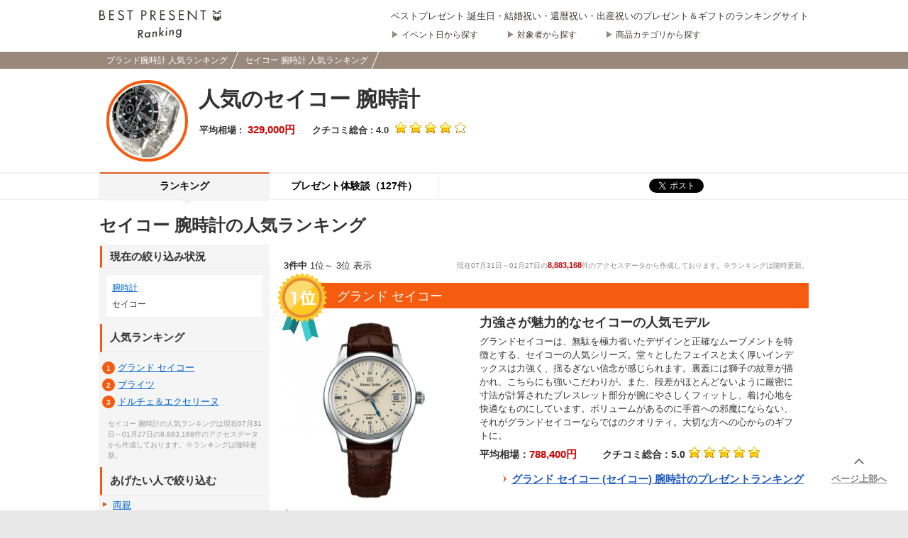

--- FILE ---
content_type: text/html; charset=UTF-8
request_url: https://bestpresent.jp/watch/seiko_watch/
body_size: 16835
content:


<!DOCTYPE html PUBLIC "-//W3C//DTD XHTML 1.0 Strict//EN" "http://www.w3.org/TR/xhtml1/DTD/xhtml1-strict.dtd">
<html xmlns="http://www.w3.org/1999/xhtml" xml:lang="ja" lang="ja" xmlns:og="http://ogp.me/ns#" xmlns:fb="http://www.facebook.com/2008/fbml">
<head>
<meta http-equiv="Content-Language" content="ja" />
<meta http-equiv="Content-Type" content="text/html; charset=UTF-8" />
<meta http-equiv="Content-Style-Type" content="text/css" />
<meta http-equiv="Content-Script-Type" content="text/javascript" />
<meta name="description" content="セイコー 腕時計 人気ランキング（2026決定版）！グランド セイコー、ブライツ、ドルチェ＆エクセリーヌのセイコー 腕時計など、ブランドランキングから人気のセイコー 腕時計を探すことができます！1200万人以上の訪問データを元に作成された日本最大級のランキングサイト【ベストプレゼント】提供。" />
<meta name="keywords" content="セイコー,腕時計ランキング,セイコー,腕時計プレゼント,セイコー,腕時計ランキング," />
<title>セイコー 腕時計 人気ブランドランキング2026 | ベストプレゼント</title>
<meta name="application-name" content="ベストプレゼント／日本最大級のプレゼント＆ランキングサイト"/>
<meta name="robots" content="noarchive">
    <meta property="lh_article:title"   content="セイコー 腕時計 人気ブランドランキング2026">
    <meta property="lh_article:description"   content="伝統あるセイコーの腕時計は、人生の経験を積んだ大人の男性・女性にプレゼントしても喜ばれることでしょう。また、これから人生の時を刻んでいく方にもオススメのプレゼントです。時代の一歩先を行くセイコーのデザインなら、毎日身に付けていくほどに愛着が湧き、自分の一部になることでしょう。様々なシーンで活躍する腕時計なら、大切な方の誕生日やクリスマスなどの特別な日にプレゼントしてあげたら間違いなく喜んでいただけることでしょう。">
    <meta property="lh_article:image"   content="https://ds393qgzrxwzn.cloudfront.net/resize/m280x280/cat1/img/cat/seiko_watch.jpg">
<meta property="og:title" content="セイコー 腕時計 人気ブランドランキング2026 | ベストプレゼント" />
<meta property="og:site_name" content="ベストプレゼント"/>
<meta property="og:url" content="https://bestpresent.jp/watch/seiko_watch/" />
<meta property="og:type" content="website" />
<meta property="og:image" content="https://bestpresent.jp/v2/common/image/fblogo.gif" />
<meta property="fb:app_id" content="459237857511908" />
<meta property="fb:page_id" content="158399754214207" />
            <link rel="canonical" href="https://bestpresent.jp/watch/seiko_watch/" />
            
<meta name="twitter:widgets:csp" content="on" />

<link rel="stylesheet" href="/v2//pc.bundle.min.css?bf9803a303f351c685c8c434f02cbf2f" media="all">

<link rel="index contents" href="/" title="ホーム" />

<script src="https://cdn.ravenjs.com/3.17.0/raven.min.js" crossorigin="anonymous"></script>
<script type="text/javascript">
        (function(){
        var options = {
        };
        Raven.config('https://9c72bccba89f41f083196894b220fa7a@sentry.io/197616', options).install();
    })();
</script>

<script defer type="text/javascript" src="/v2//pc.bundle.min.js?2fd3220dd9d3abc72db5ac68817abfab"></script>
<!--[if lte IE 10]><script src="/v2/common/js/PIE.js" type="text/javascript"></script><![endif]-->

<link rel="top" href="https://bestpresent.jp/" />
<link rel="alternate" media="handheld" href="https://bestpresent.jp/watch/seiko_watch/">
<link rel="shortcut icon" type="image/x-icon" href="/v2/common/image/favicon.ico" />

<!-- Google Tag Manager -->
<script>(function(w,d,s,l,i){w[l]=w[l]||[];w[l].push({'gtm.start':
new Date().getTime(),event:'gtm.js'});var f=d.getElementsByTagName(s)[0],
j=d.createElement(s),dl=l!='dataLayer'?'&l='+l:'';j.async=true;j.src=
'https://www.googletagmanager.com/gtm.js?id='+i+dl;f.parentNode.insertBefore(j,f);
})(window,document,'script','dataLayer','GTM-KG4JNSJ');</script>
<!-- End Google Tag Manager -->
<meta http-equiv="X-UA-Compatible" content="IE=emulateIE7" />
<meta name="msvalidate.01" content="2861FE9CF4174CD12CB3234685929457" />
<meta name="google-site-verification" content="YlsbV1SBIadLQlWT4kN1HT6ATWKdQ8DXDjZZXszT7ys" />


    <script async='async' src='https://securepubads.g.doubleclick.net/tag/js/gpt.js'></script>
<script>
    var googletag = googletag || {};
    googletag.cmd = googletag.cmd || [];
    </script>
<script>
    googletag.cmd.push(function(){

        googletag.defineSlot("\/21689826755\/BPR_PC_\u7279\u96c6TOP\u30b5\u30e0\u30cd", ["fluid"], "div-gpt-ad-1526356282792-1").setTargeting("site", "bestpresent.jp").setTargeting("is_production", "yes").setTargeting("page_title", "\u30bb\u30a4\u30b3\u30fc \u8155\u6642\u8a08\u306e\u4eba\u6c17\u30e9\u30f3\u30ad\u30f3\u30b0").setTargeting("page_url", "https:\/\/bestpresent.jp\/watch\/seiko_watch\/").setTargeting("oiwai_context", ["-\u30bb\u30a4\u30b3\u30fc-","\u8155\u6642\u8a08"]).addService(googletag.pubads());
googletag.defineSlot("\/21689826755\/\u30e9\u30f3\u30ad\u30f3\u30b0\/\/PC-\u30e1\u30a4\u30f3\u90e8\u5206", ["fluid"], "div-gpt-ad-1542697195313-0").setTargeting("site", "bestpresent.jp").setTargeting("is_production", "yes").setTargeting("page_title", "\u30bb\u30a4\u30b3\u30fc \u8155\u6642\u8a08\u306e\u4eba\u6c17\u30e9\u30f3\u30ad\u30f3\u30b0").setTargeting("page_url", "https:\/\/bestpresent.jp\/watch\/seiko_watch\/").setTargeting("oiwai_context", ["-\u30bb\u30a4\u30b3\u30fc-","\u8155\u6642\u8a08"]).addService(googletag.pubads());

        googletag.pubads().enableSingleRequest();
        googletag.enableServices();
    });
</script>


<!-- Facebook Pixel Code -->
<script>
!function(f,b,e,v,n,t,s){if(f.fbq)return;n=f.fbq=function(){n.callMethod?
n.callMethod.apply(n,arguments):n.queue.push(arguments)};if(!f._fbq)f._fbq=n;
n.push=n;n.loaded=!0;n.version='2.0';n.queue=[];t=b.createElement(e);t.async=!0;
t.src=v;s=b.getElementsByTagName(e)[0];s.parentNode.insertBefore(t,s)}(window,
document,'script','//connect.facebook.net/en_US/fbevents.js');

fbq('init', '1496895480613047');
fbq('track', "PageView");</script>
<noscript><img height="1" width="1" style="display:none"
src="https://www.facebook.com/tr?id=1496895480613047&ev=PageView&noscript=1"
/></noscript>
<!-- End Facebook Pixel Code --><!-- Global site tag (gtag.js) - Google Ads: 10816705099 -->
<script async src="https://www.googletagmanager.com/gtag/js?id=AW-10816705099"></script>
<script>
  window.dataLayer = window.dataLayer || [];
  function gtag(){dataLayer.push(arguments);}
  gtag('js', new Date());

  gtag('config', 'AW-10816705099');
</script>


<script async src="https://s.yimg.jp/images/listing/tool/cv/ytag.js"></script>
<script>
window.yjDataLayer = window.yjDataLayer || [];
function ytag() { yjDataLayer.push(arguments); }
ytag({"type":"ycl_cookie"});
</script>


</head>

<body id="pageTag"
            data-acces_blocker-record_page_impression="true"
                data-enable_impression_js="true"
    >
<!-- Google Tag Manager (noscript) -->
<noscript><iframe src="https://www.googletagmanager.com/ns.html?id=GTM-KG4JNSJ"
height="0" width="0" style="display:none;visibility:hidden"></iframe></noscript>
<!-- End Google Tag Manager (noscript) -->
<div class="js-global_config" style="display:none;" data-json='{"base_url":{"imp_server":"https:\/\/imp.bestpresent.jp"}}'></div>
<div id="fb-root"></div>

<div class="global-header">
    <div class="global-header__inner">
        <div class="global-header__logo">
            <a
                data-vars-link-action="Click-Link-Internal"
                data-vars-link-category="Header-Logo"
                data-vars-link-label="/"
                href="/">
                <img class="global-header__logo-image" src="/v2/common/image/logo.svg" alt="ベストプレゼントガイド">
            </a>
        </div>
        <div class="global-header__left">

                            <p class="global-header__catch_text">ベストプレゼント 誕生日・結婚祝い・還暦祝い・出産祝いのプレゼント＆ギフトのランキングサイト</p>
                        <ul class="global-header__side_items">
                <li class="global-header__side_item">
                    <a class="global-header__item_link" href="/event_list"
                       data-vars-link-action="Click-Link-Internal"
                       data-vars-link-category="Header-Item"
                       data-vars-link-label="/event_list"
                    >
                    イベント日から探す
                    </a>
                </li>
                <li class="global-header__side_item">
                    <a class="global-header__item_link" href="/target_list"
                       data-vars-link-action="Click-Link-Internal"
                       data-vars-link-category="Header-Item"
                       data-vars-link-label="/target_list"
                    >
                    対象者から探す
                    </a>
                </li>
                <li class="global-header__side_item">
                    <a class="global-header__item_link" href="/category_list"
                       data-vars-link-action="Click-Link-Internal"
                       data-vars-link-category="Header-Item"
                       data-vars-link-label="/category_list"
                    >
                    商品カテゴリから探す
                    </a>
                </li>
            </ul>
        </div>
    </div>
</div>

    <div class="content-serial" style="display: none;" data-content-serial="05be579a967d8a0decb59f6cd69bb4bd0a3dc1df"></div>

<div class="breadcrumbs">
    <ol class="breadcrumbs__inner" itemscope itemtype="https://schema.org/BreadcrumbList">
                <li class="breadcrumbs__item-list" itemprop="itemListElement" itemscope itemtype="https://schema.org/ListItem">
            <a class="breadcrumbs__item" itemprop="item" href="https://bestpresent.jp/watch/"
               data-vars-link-action="Click-Link-Internal"
               data-vars-link-category="Breadcrumbs"
               data-vars-link-label="https://bestpresent.jp/watch/"
            ><span itemprop="name">ブランド腕時計 人気ランキング</span></a>
            <meta itemprop="position" content="1">
        </li>
                <li class="breadcrumbs__item-list" itemprop="itemListElement" itemscope itemtype="https://schema.org/ListItem">
            <a class="breadcrumbs__item" itemprop="item" href="https://bestpresent.jp/watch/seiko_watch/"
               data-vars-link-action="Click-Link-Internal"
               data-vars-link-category="Breadcrumbs"
               data-vars-link-label="https://bestpresent.jp/watch/seiko_watch/"
            ><span itemprop="name">セイコー 腕時計 人気ランキング</span></a>
            <meta itemprop="position" content="2">
        </li>
            </ol>
</div>    <div id="intro" class="clearfix">
    <p class="introImage"><img src="https://ds393qgzrxwzn.cloudfront.net/resize/c100x100/cat1/img/cat/seiko_watch.jpg"></p>
    <div class="introInner directoryIntroInner">
        <h1 class="headline1">
            人気のセイコー 腕時計
                                </h1>
        <div class="clearfix pt5 ml1">
                    </div>
        <div class="clearfix pt5">
            <p class="textIntro">
                
            </p>
        </div>
        <div class="clearfix pt5 ml1">
                            <span class="priceArea">
                    <span class="label">平均相場&nbsp;:&nbsp;</span>
                    <span class="value">329,000円</span>
                </span>
                <span class="ml20"></span>
            
                                                <span class="starArea">
                    <span class="label">クチコミ総合&nbsp;:&nbsp;4.0</span>
                    <span class="ml5"></span>
                    <span class="star star_4_00"></span>
                </span>
                            
                    </div>
    </div>
</div>


    <div id="tabSection" class="clearfix">
    <div class="tabInner clearfix">
        <ul class="tab clearfix">
                                            <li class="active">
                    <a href="/watch/seiko_watch/"
                       data-vars-link-action="Click-Link-Internal"
                       data-vars-link-category="ContextualTab"
                       data-vars-link-label="/watch/seiko_watch/"
                    >ランキング</a>
                </li>
                                                                                        <li >
                    <a href="/watch/seiko_watch/episode"
                       data-vars-link-action="Click-Link-Internal"
                       data-vars-link-category="ContextualTab"
                       data-vars-link-label="/watch/seiko_watch/episode"
                    >プレゼント体験談（127件）</a>
                </li>
                                    </ul>
        <ul class="sns">
            <li class="twitterButton"><a href="//twitter.com/share" class="twitter-share-button" data-url="https://bestpresent.jp/" data-lang="ja" data-count="none">ツイート</a>
        <script>!function(d,s,id){var js,fjs=d.getElementsByTagName(s)[0],p=/^http:/.test(d.location)?'http':'https';if(!d.getElementById(id)){js=d.createElement(s);js.id=id;js.src=p+'://platform.twitter.com/widgets.js';fjs.parentNode.insertBefore(js,fjs);}}(document, 'script', 'twitter-wjs');</script></li>
            <li class="facebookButton"><div class="fb-follow" data-href="https://www.facebook.com/bestpresent.jp" data-colorscheme="light" data-layout="button" data-show-faces="false"></div></li>
            <li></li>
        </ul>
    </div>
</div>


<div id="contents" class="clearfix">
    <div class="headBlock clearfix">
        <h2 class="pageHeadline">
            セイコー 腕時計の人気ランキング                     </h2>
    </div>
    <div id="main" class="rightBox">

                    <!-- /21689826755/BPR_PC_特集TOPサムネ -->
            <div id='div-gpt-ad-1526356282792-1' class="dfpSlotWithPlaceholder">
                <script>
                    googletag.cmd.push(function() { googletag.display('div-gpt-ad-1526356282792-1'); });
                </script>
            </div>
        
                
        
        
                

        <div class="rankingInfo">
            <div class="rankingInfoL">
                <p><strong>3件中</strong>&nbsp;1位～ 3位&nbsp;表示</p>
            </div>
            <div class="rankingInfoR">
                                <p>現在07月31日～01月27日の<span>8,883,168</span>件のアクセスデータから作成しております。※ランキングは随時更新。</p>
                            </div>
        </div>
        
                
        

                        <div class="rankingSection" data-proposal-id="113260" data-resource-path="/watch/seiko_watch/seiko_grandseiko/">
            <div class="rankTtl rankTtl2 clearfix">
                                <h3 class="headline2 rank01">
                    <span class="rankIcon">1位</span>
                                    <span>
                        グランド セイコー
                                            </span>
                </h3>
                <ul class="linkTtl clearfix"></ul>
            </div>
            <div class="rankBlock">
                <div class="rankBox clearfix ">
    <p class="imgTtl">
        <a href="/watch/seiko_watch/seiko_grandseiko/"
           data-vars-link-action="Click-Link-Internal"
           data-vars-link-category="Ranking-Directory-Entry-Intro"
           data-vars-link-label="/watch/seiko_watch/seiko_grandseiko/"
        ><img alt="グランド セイコー" src="https://ds393qgzrxwzn.cloudfront.net/resize/c250x250/cat1/img/present/c4c6/c4c6d10a4ca8fd555ce6cdc99b930a4c.jpg">
        </a>
    </p>
    <div class="infoBox">
        <p class="productTitle">            力強さが魅力的なセイコーの人気モデル
            </p>
        <ol class="f12">
            <li>グランドセイコーは、無駄を極力省いたデザインと正確なムーブメントを特徴とする、セイコーの人気シリーズ。堂々としたフェイスと太く厚いインデックスは力強く、揺るぎない信念が感じられます。裏蓋には獅子の紋章が描かれ、こちらにも強いこだわりが。また、段差がほとんどないように厳密に寸法が計算されたブレスレット部分が腕にやさしくフィットし、着け心地を快適なものにしています。ボリュームがあるのに手首への邪魔にならない、それがグランドセイコーならではのクオリティ。大切な方への心からのギフトに。</li>
        </ol>
        <ul class="ratingist">
                    <li >平均相場：<span class="priceRange">788,400円</span></li>
                            <li class="last"><span class="starArea"><span class="label">クチコミ総合&nbsp;:&nbsp;5.0</span><span class="ml5"></span><span class="star star_5_00"></span></span></li>
                </ul>
        <p class="rankingView"  inview_id="1" inview_type="tag_ranking_desc" inview_info="seiko_grandseiko">
            <a href="/watch/seiko_watch/seiko_grandseiko/"
               data-vars-link-action="Click-Link-Internal"
               data-vars-link-category="Ranking-Directory-Entry-Intro"
               data-vars-link-label="/watch/seiko_watch/seiko_grandseiko/"
            >グランド セイコー (セイコー) 腕時計のプレゼントランキング</a>
        </p>
    </div>
</div>
<!-- /.rankBox -->                <div class="rankingList">
                    <h4 class="headline3"><span>グランド セイコー (セイコー) 腕時計のプレゼント 人気ランキング</span></h4>
                                                                                <ul class="collect fixHeight clearfix ranking5">
                                                
<li class="itemRankingEntry" >
    <p class="itemImg entryText">
        <a href="javascript:void(0);"
           onClick="javascript:window.open('/buy?item=49983012&p_url=/watch/seiko_watch/&cp=seiko_grandseiko&lid=rnk_elem_1_sub_1_img&capsule_id=100746')" rel="nofollow"
            data-vars-link-action="Click-Link-Buy"
            data-vars-link-category="Ranking-Directory-Entry-SubRanking"
            data-vars-link-label="/buy?item=49983012&p_url=/watch/seiko_watch/&cp=seiko_grandseiko&lid=rnk_elem_1_sub_1_img"
        ><img src="https://thumbnail.image.rakuten.co.jp/@0_mall/treasurehunter/cabinet/items1740791008/1919651775218677711.jpg?_ex=256x256" alt="グランド セイコー GRAND SEIKO ヘリテージコレクション クォーツ 腕時計 STGF265 10気圧防水 グランドセイコー 【102058059002】" style="max-width:100px;max-height:100px;"/></a>
        <span class="numberRanking">1位</span>
    </p>
    <div class="itemCommonInfo">
        <p class="fixHeightChild targetItemName entryText">
            <span style="display: inline-block" class="left">
                <a href="javascript:void(0);"
                   onClick="javascript:window.open('/buy?item=49983012&p_url=/watch/seiko_watch/&cp=seiko_grandseiko&lid=rnk_elem_1_sub_1_txt&capsule_id=100746')" rel="nofollow"
                    data-vars-link-action="Click-Link-Buy"
                    data-vars-link-category="Ranking-Directory-Entry-SubRanking"
                    data-vars-link-label="/buy?item=49983012&p_url=/watch/seiko_watch/&cp=seiko_grandseiko&lid=rnk_elem_1_sub_1_img"
                >GRAND SEIKO ヘリテージコレクション クォーツ 腕時計 STGF265 10気圧防水…</a>
            </span>
        </p>
        <p class="shopName entryText"><span>Treasure Hu...</span></p>
        <p class="itemPrice entryText">価格：<span class="value">108,000円〜</span></p>
        <p class="itemBuyButton entryText">
            <a href="javascript:void(0);"
               onClick="javascript:window.open('/buy?item=49983012&p_url=/watch/seiko_watch/&cp=seiko_grandseiko&lid=rnk_elem_1_sub_1_btn&capsule_id=100746')" rel="nofollow"
               data-vars-link-action="Click-Link-Buy"
               data-vars-link-category="Ranking-Directory-Entry-SubRanking"
               data-vars-link-label="/buy?item=49983012&p_url=/watch/seiko_watch/&cp=seiko_grandseiko&lid=rnk_elem_1_sub_1_img"
            >楽天市場で購入する</a>
        </p>
    </div>
    <div class="itemExtraInfo">
                    </div>
</li>

<li class="itemRankingEntry" >
    <p class="itemImg entryText">
        <a href="javascript:void(0);"
           onClick="javascript:window.open('/buy?item=48248212&p_url=/watch/seiko_watch/&cp=seiko_grandseiko&lid=rnk_elem_1_sub_2_img&capsule_id=100746')" rel="nofollow"
            data-vars-link-action="Click-Link-Buy"
            data-vars-link-category="Ranking-Directory-Entry-SubRanking"
            data-vars-link-label="/buy?item=48248212&p_url=/watch/seiko_watch/&cp=seiko_grandseiko&lid=rnk_elem_1_sub_2_img"
        ><img src="https://thumbnail.image.rakuten.co.jp/@0_mall/kame-kichi/cabinet/item_p25/w56652.jpg?_ex=256x256" alt="グランド セイコー セイコー　グランドセイコー エレガンス コレクション　Ref.SBGA407　新品　雪白ブルー　（SEIKO　Grand Seiko Elegance Collection）" style="max-width:100px;max-height:100px;"/></a>
        <span class="numberRanking">2位</span>
    </p>
    <div class="itemCommonInfo">
        <p class="fixHeightChild targetItemName entryText">
            <span style="display: inline-block" class="left">
                <a href="javascript:void(0);"
                   onClick="javascript:window.open('/buy?item=48248212&p_url=/watch/seiko_watch/&cp=seiko_grandseiko&lid=rnk_elem_1_sub_2_txt&capsule_id=100746')" rel="nofollow"
                    data-vars-link-action="Click-Link-Buy"
                    data-vars-link-category="Ranking-Directory-Entry-SubRanking"
                    data-vars-link-label="/buy?item=48248212&p_url=/watch/seiko_watch/&cp=seiko_grandseiko&lid=rnk_elem_1_sub_2_img"
                >セイコー　グランドセイコー エレガンス コレクション　Ref.SBGA407　新品…</a>
            </span>
        </p>
        <p class="shopName entryText"><span>まじめなとけいや かめ...</span></p>
        <p class="itemPrice entryText">価格：<span class="value">768,040円〜</span></p>
        <p class="itemBuyButton entryText">
            <a href="javascript:void(0);"
               onClick="javascript:window.open('/buy?item=48248212&p_url=/watch/seiko_watch/&cp=seiko_grandseiko&lid=rnk_elem_1_sub_2_btn&capsule_id=100746')" rel="nofollow"
               data-vars-link-action="Click-Link-Buy"
               data-vars-link-category="Ranking-Directory-Entry-SubRanking"
               data-vars-link-label="/buy?item=48248212&p_url=/watch/seiko_watch/&cp=seiko_grandseiko&lid=rnk_elem_1_sub_2_img"
            >楽天市場で購入する</a>
        </p>
    </div>
    <div class="itemExtraInfo">
                    </div>
</li>

<li class="itemRankingEntry"  inview_id="1" inview_type="tag_ranking_item" inview_info="seiko_grandseiko,49983012,48248212,50266021,46001062,41595011,51894269">
    <p class="itemImg entryText">
        <a href="javascript:void(0);"
           onClick="javascript:window.open('/buy?item=50266021&p_url=/watch/seiko_watch/&cp=seiko_grandseiko&lid=rnk_elem_1_sub_3_img&capsule_id=100746')" rel="nofollow"
            data-vars-link-action="Click-Link-Buy"
            data-vars-link-category="Ranking-Directory-Entry-SubRanking"
            data-vars-link-label="/buy?item=50266021&p_url=/watch/seiko_watch/&cp=seiko_grandseiko&lid=rnk_elem_1_sub_3_img"
        ><img src="https://thumbnail.image.rakuten.co.jp/@0_mall/sokutei/cabinet/tg/item01/tg-10869.jpg?_ex=256x256" alt="グランド セイコー グランドセイコー GRAND SEIKO エレガンス コレクション 雪化粧 SBGJ271 メンズ腕時計 新品 KW" style="max-width:100px;max-height:100px;"/></a>
        <span class="numberRanking">3位</span>
    </p>
    <div class="itemCommonInfo">
        <p class="fixHeightChild targetItemName entryText">
            <span style="display: inline-block" class="left">
                <a href="javascript:void(0);"
                   onClick="javascript:window.open('/buy?item=50266021&p_url=/watch/seiko_watch/&cp=seiko_grandseiko&lid=rnk_elem_1_sub_3_txt&capsule_id=100746')" rel="nofollow"
                    data-vars-link-action="Click-Link-Buy"
                    data-vars-link-category="Ranking-Directory-Entry-SubRanking"
                    data-vars-link-label="/buy?item=50266021&p_url=/watch/seiko_watch/&cp=seiko_grandseiko&lid=rnk_elem_1_sub_3_img"
                >グランドセイコー GRAND SEIKO エレガンス コレクション 雪化粧 SBGJ271 …</a>
            </span>
        </p>
        <p class="shopName entryText"><span>MoriMoriSto...</span></p>
        <p class="itemPrice entryText">価格：<span class="value">913,000円〜</span></p>
        <p class="itemBuyButton entryText">
            <a href="javascript:void(0);"
               onClick="javascript:window.open('/buy?item=50266021&p_url=/watch/seiko_watch/&cp=seiko_grandseiko&lid=rnk_elem_1_sub_3_btn&capsule_id=100746')" rel="nofollow"
               data-vars-link-action="Click-Link-Buy"
               data-vars-link-category="Ranking-Directory-Entry-SubRanking"
               data-vars-link-label="/buy?item=50266021&p_url=/watch/seiko_watch/&cp=seiko_grandseiko&lid=rnk_elem_1_sub_3_img"
            >楽天市場で購入する</a>
        </p>
    </div>
    <div class="itemExtraInfo">
                    </div>
</li>

<li class="itemRankingEntry" >
    <p class="itemImg entryText">
        <a href="javascript:void(0);"
           onClick="javascript:window.open('/buy?item=46001062&p_url=/watch/seiko_watch/&cp=seiko_grandseiko&lid=rnk_elem_1_sub_4_img&capsule_id=100746')" rel="nofollow"
            data-vars-link-action="Click-Link-Buy"
            data-vars-link-category="Ranking-Directory-Entry-SubRanking"
            data-vars-link-label="/buy?item=46001062&p_url=/watch/seiko_watch/&cp=seiko_grandseiko&lid=rnk_elem_1_sub_4_img"
        ><img src="https://thumbnail.image.rakuten.co.jp/@0_mall/takashima78/cabinet/08897369/08897373/imgrc0098492608.jpg?_ex=256x256" alt="グランド セイコー 【Grand Seiko】【SBGN011】グランドセイコー　メンズ腕時計　ヘリテージコレクション　クォーツ式　未使用品　【電池交換済み】【防水チェック済み】【全国送料無料】" style="max-width:100px;max-height:100px;"/></a>
        <span class="numberRanking">4位</span>
    </p>
    <div class="itemCommonInfo">
        <p class="fixHeightChild targetItemName entryText">
            <span style="display: inline-block" class="left">
                <a href="javascript:void(0);"
                   onClick="javascript:window.open('/buy?item=46001062&p_url=/watch/seiko_watch/&cp=seiko_grandseiko&lid=rnk_elem_1_sub_4_txt&capsule_id=100746')" rel="nofollow"
                    data-vars-link-action="Click-Link-Buy"
                    data-vars-link-category="Ranking-Directory-Entry-SubRanking"
                    data-vars-link-label="/buy?item=46001062&p_url=/watch/seiko_watch/&cp=seiko_grandseiko&lid=rnk_elem_1_sub_4_img"
                >【Grand Seiko】【SBGN011】グランドセイコー　メンズ腕時計　ヘリテージ…</a>
            </span>
        </p>
        <p class="shopName entryText"><span>高島質店</span></p>
        <p class="itemPrice entryText">価格：<span class="value">365,000円〜</span></p>
        <p class="itemBuyButton entryText">
            <a href="javascript:void(0);"
               onClick="javascript:window.open('/buy?item=46001062&p_url=/watch/seiko_watch/&cp=seiko_grandseiko&lid=rnk_elem_1_sub_4_btn&capsule_id=100746')" rel="nofollow"
               data-vars-link-action="Click-Link-Buy"
               data-vars-link-category="Ranking-Directory-Entry-SubRanking"
               data-vars-link-label="/buy?item=46001062&p_url=/watch/seiko_watch/&cp=seiko_grandseiko&lid=rnk_elem_1_sub_4_img"
            >楽天市場で購入する</a>
        </p>
    </div>
    <div class="itemExtraInfo">
                    </div>
</li>

<li class="itemRankingEntry" >
    <p class="itemImg entryText">
        <a href="javascript:void(0);"
           onClick="javascript:window.open('/buy?item=41595011&p_url=/watch/seiko_watch/&cp=seiko_grandseiko&lid=rnk_elem_1_sub_5_img&capsule_id=100746')" rel="nofollow"
            data-vars-link-action="Click-Link-Buy"
            data-vars-link-category="Ranking-Directory-Entry-SubRanking"
            data-vars-link-label="/buy?item=41595011&p_url=/watch/seiko_watch/&cp=seiko_grandseiko&lid=rnk_elem_1_sub_5_img"
        ><img src="https://thumbnail.image.rakuten.co.jp/@0_mall/kame-kichi/cabinet/item_p21/w52910.jpg?_ex=256x256" alt="グランド セイコー セイコー　グランドセイコー エボリューション 9 コレクション　Ref.SLGH005　新品　シルバー　（SEIKO　Grand Seiko Evolution 9 Collection）" style="max-width:100px;max-height:100px;"/></a>
        <span class="numberRanking">5位</span>
    </p>
    <div class="itemCommonInfo">
        <p class="fixHeightChild targetItemName entryText">
            <span style="display: inline-block" class="left">
                <a href="javascript:void(0);"
                   onClick="javascript:window.open('/buy?item=41595011&p_url=/watch/seiko_watch/&cp=seiko_grandseiko&lid=rnk_elem_1_sub_5_txt&capsule_id=100746')" rel="nofollow"
                    data-vars-link-action="Click-Link-Buy"
                    data-vars-link-category="Ranking-Directory-Entry-SubRanking"
                    data-vars-link-label="/buy?item=41595011&p_url=/watch/seiko_watch/&cp=seiko_grandseiko&lid=rnk_elem_1_sub_5_img"
                >セイコー　グランドセイコー エボリューション 9 コレクション　Ref.SLGH0…</a>
            </span>
        </p>
        <p class="shopName entryText"><span>まじめなとけいや かめ...</span></p>
        <p class="itemPrice entryText">価格：<span class="value">1,104,640円〜</span></p>
        <p class="itemBuyButton entryText">
            <a href="javascript:void(0);"
               onClick="javascript:window.open('/buy?item=41595011&p_url=/watch/seiko_watch/&cp=seiko_grandseiko&lid=rnk_elem_1_sub_5_btn&capsule_id=100746')" rel="nofollow"
               data-vars-link-action="Click-Link-Buy"
               data-vars-link-category="Ranking-Directory-Entry-SubRanking"
               data-vars-link-label="/buy?item=41595011&p_url=/watch/seiko_watch/&cp=seiko_grandseiko&lid=rnk_elem_1_sub_5_img"
            >楽天市場で購入する</a>
        </p>
    </div>
    <div class="itemExtraInfo">
                    </div>
</li>
                                            </ul>
                    <hr class="subRankingBottomBorder"/>

                    <p class="rankingView">
                        <a href="/watch/seiko_watch/seiko_grandseiko/"
                           data-vars-link-action="Click-Link-Internal"
                           data-vars-link-category="Ranking-Directory-Entry-ShowMore"
                           data-vars-link-label="/watch/seiko_watch/seiko_grandseiko/"
                        >グランド セイコー (セイコー) 腕時計のプレゼントランキング</a>
                    </p>
                </div>
            </div>
        </div>
        
        

                        <div class="rankingSection" data-proposal-id="113262" data-resource-path="/watch/seiko_watch/seiko_brights/">
            <div class="rankTtl rankTtl2 clearfix">
                                <h3 class="headline2 rank02">
                    <span class="rankIcon">2位</span>
                                    <span>
                        ブライツ
                                            </span>
                </h3>
                <ul class="linkTtl clearfix"></ul>
            </div>
            <div class="rankBlock">
                <div class="rankBox clearfix ">
    <p class="imgTtl">
        <a href="/watch/seiko_watch/seiko_brights/"
           data-vars-link-action="Click-Link-Internal"
           data-vars-link-category="Ranking-Directory-Entry-Intro"
           data-vars-link-label="/watch/seiko_watch/seiko_brights/"
        ><img alt="ブライツ" src="https://ds393qgzrxwzn.cloudfront.net/resize/c250x250/cat1/img/cat/seiko_brights.jpg">
        </a>
    </p>
    <div class="infoBox">
        <p class="productTitle">            クリアな輝きと革新的な技術を併せ持ったウォッチ
            </p>
        <ol class="f12">
            <li>セイコー「ブライツ」は「Bright」と、追求の意味を込めた「z」を組み合わせて名づけられたシリーズ。セイコーならではの革新と洗練を追い求め続けるラインです。多様化した現代人のライフスタイルに合わせつつ、こだわりを叶えてくれる時計でもあります。フェイス部分にはガラスの表面に無反射膜を施し、ダイヤルをクリアに見せる「スーパークリアコーティング」」、金属アレルギーや錆びに強い「ブライトチタン」、さらに耐磁性能を強化し、10気圧防水も標準装備。日常生活の相棒にふさわしい腕時計です。</li>
        </ol>
        <ul class="ratingist">
                    <li >平均相場：<span class="priceRange">133,200円</span></li>
                            <li class="last"><span class="starArea"><span class="label">クチコミ総合&nbsp;:&nbsp;5.0</span><span class="ml5"></span><span class="star star_5_00"></span></span></li>
                </ul>
        <p class="rankingView"  inview_id="2" inview_type="tag_ranking_desc" inview_info="seiko_brights">
            <a href="/watch/seiko_watch/seiko_brights/"
               data-vars-link-action="Click-Link-Internal"
               data-vars-link-category="Ranking-Directory-Entry-Intro"
               data-vars-link-label="/watch/seiko_watch/seiko_brights/"
            >ブライツ (セイコー) 腕時計のプレゼントランキング</a>
        </p>
    </div>
</div>
<!-- /.rankBox -->                <div class="rankingList">
                    <h4 class="headline3"><span>ブライツ (セイコー) 腕時計のプレゼント 人気ランキング</span></h4>
                                                                                <ul class="collect fixHeight clearfix ranking5">
                                                
<li class="itemRankingEntry" >
    <p class="itemImg entryText">
        <a href="javascript:void(0);"
           onClick="javascript:window.open('/buy?item=13210233&p_url=/watch/seiko_watch/&cp=seiko_brights&lid=rnk_elem_2_sub_1_img&capsule_id=100747')" rel="nofollow"
            data-vars-link-action="Click-Link-Buy"
            data-vars-link-category="Ranking-Directory-Entry-SubRanking"
            data-vars-link-label="/buy?item=13210233&p_url=/watch/seiko_watch/&cp=seiko_brights&lid=rnk_elem_2_sub_1_img"
        ><img src="https://thumbnail.image.rakuten.co.jp/@0_mall/shop-cross9/cabinet/pic190828/sdgz012.jpg?_ex=256x256" alt="ブライツ 【3年保証】 SEIKO セイコー BRIGHTZ ブライツ メカニカル 自動巻（手巻つき） メンズ 腕時計 SDGZ012 正規品" style="max-width:100px;max-height:100px;"/></a>
        <span class="numberRanking">1位</span>
    </p>
    <div class="itemCommonInfo">
        <p class="fixHeightChild targetItemName entryText">
            <span style="display: inline-block" class="left">
                <a href="javascript:void(0);"
                   onClick="javascript:window.open('/buy?item=13210233&p_url=/watch/seiko_watch/&cp=seiko_brights&lid=rnk_elem_2_sub_1_txt&capsule_id=100747')" rel="nofollow"
                    data-vars-link-action="Click-Link-Buy"
                    data-vars-link-category="Ranking-Directory-Entry-SubRanking"
                    data-vars-link-label="/buy?item=13210233&p_url=/watch/seiko_watch/&cp=seiko_brights&lid=rnk_elem_2_sub_1_img"
                >【3年保証】 SEIKO セイコー BRIGHTZ ブライツ メカニカル 自動巻（手巻つ…</a>
            </span>
        </p>
        <p class="shopName entryText"><span>時計&amp;雑貨セレ...</span></p>
        <p class="itemPrice entryText">価格：<span class="value">171,250円〜</span></p>
        <p class="itemBuyButton entryText">
            <a href="javascript:void(0);"
               onClick="javascript:window.open('/buy?item=13210233&p_url=/watch/seiko_watch/&cp=seiko_brights&lid=rnk_elem_2_sub_1_btn&capsule_id=100747')" rel="nofollow"
               data-vars-link-action="Click-Link-Buy"
               data-vars-link-category="Ranking-Directory-Entry-SubRanking"
               data-vars-link-label="/buy?item=13210233&p_url=/watch/seiko_watch/&cp=seiko_brights&lid=rnk_elem_2_sub_1_img"
            >楽天市場で購入する</a>
        </p>
    </div>
    <div class="itemExtraInfo">
                    </div>
</li>

<li class="itemRankingEntry" >
    <p class="itemImg entryText">
        <a href="javascript:void(0);"
           onClick="javascript:window.open('/buy?item=24412807&p_url=/watch/seiko_watch/&cp=seiko_brights&lid=rnk_elem_2_sub_2_img&capsule_id=100747')" rel="nofollow"
            data-vars-link-action="Click-Link-Buy"
            data-vars-link-category="Ranking-Directory-Entry-SubRanking"
            data-vars-link-label="/buy?item=24412807&p_url=/watch/seiko_watch/&cp=seiko_brights&lid=rnk_elem_2_sub_2_img"
        ><img src="https://thumbnail.image.rakuten.co.jp/@0_mall/phaze-one/cabinet/08019207/11492336/imgrc0105295025.jpg?_ex=256x256" alt="ブライツ セイコー 未使用品ブライツ フライトエキスパート ソーラー 電波 時計 メンズ 腕時計 SAGA217" style="max-width:100px;max-height:100px;"/></a>
        <span class="numberRanking">2位</span>
    </p>
    <div class="itemCommonInfo">
        <p class="fixHeightChild targetItemName entryText">
            <span style="display: inline-block" class="left">
                <a href="javascript:void(0);"
                   onClick="javascript:window.open('/buy?item=24412807&p_url=/watch/seiko_watch/&cp=seiko_brights&lid=rnk_elem_2_sub_2_txt&capsule_id=100747')" rel="nofollow"
                    data-vars-link-action="Click-Link-Buy"
                    data-vars-link-category="Ranking-Directory-Entry-SubRanking"
                    data-vars-link-label="/buy?item=24412807&p_url=/watch/seiko_watch/&cp=seiko_brights&lid=rnk_elem_2_sub_2_img"
                >セイコー 未使用品ブライツ フライトエキスパート ソーラー 電波 時計 メ…</a>
            </span>
        </p>
        <p class="shopName entryText"><span>ZUCCA</span></p>
        <p class="itemPrice entryText">価格：<span class="value">102,794円〜</span></p>
        <p class="itemBuyButton entryText">
            <a href="javascript:void(0);"
               onClick="javascript:window.open('/buy?item=24412807&p_url=/watch/seiko_watch/&cp=seiko_brights&lid=rnk_elem_2_sub_2_btn&capsule_id=100747')" rel="nofollow"
               data-vars-link-action="Click-Link-Buy"
               data-vars-link-category="Ranking-Directory-Entry-SubRanking"
               data-vars-link-label="/buy?item=24412807&p_url=/watch/seiko_watch/&cp=seiko_brights&lid=rnk_elem_2_sub_2_img"
            >楽天市場で購入する</a>
        </p>
    </div>
    <div class="itemExtraInfo">
                    </div>
</li>

<li class="itemRankingEntry"  inview_id="2" inview_type="tag_ranking_item" inview_info="seiko_brights,13210233,24412807,36186629,49043161,40359758,43995269">
    <p class="itemImg entryText">
        <a href="javascript:void(0);"
           onClick="javascript:window.open('/buy?item=36186629&p_url=/watch/seiko_watch/&cp=seiko_brights&lid=rnk_elem_2_sub_3_img&capsule_id=100747')" rel="nofollow"
            data-vars-link-action="Click-Link-Buy"
            data-vars-link-category="Ranking-Directory-Entry-SubRanking"
            data-vars-link-label="/buy?item=36186629&p_url=/watch/seiko_watch/&cp=seiko_brights&lid=rnk_elem_2_sub_3_img"
        ><img src="https://thumbnail.image.rakuten.co.jp/@0_mall/s-sugiyama/cabinet/compass1648969643.jpg?_ex=256x256" alt="ブライツ セイコーブライツ　ソーラー電波　SAGA160　10気圧防水サファイヤガラス　ワールドタイム機能　ケース：43．0mm厚さ：11．8mm　バンド：三つ折れプッシュ式　素材：チタンダイヤシールド　ネジロック式リューズ　メーカー1年保証" style="max-width:100px;max-height:100px;"/></a>
        <span class="numberRanking">3位</span>
    </p>
    <div class="itemCommonInfo">
        <p class="fixHeightChild targetItemName entryText">
            <span style="display: inline-block" class="left">
                <a href="javascript:void(0);"
                   onClick="javascript:window.open('/buy?item=36186629&p_url=/watch/seiko_watch/&cp=seiko_brights&lid=rnk_elem_2_sub_3_txt&capsule_id=100747')" rel="nofollow"
                    data-vars-link-action="Click-Link-Buy"
                    data-vars-link-category="Ranking-Directory-Entry-SubRanking"
                    data-vars-link-label="/buy?item=36186629&p_url=/watch/seiko_watch/&cp=seiko_brights&lid=rnk_elem_2_sub_3_img"
                >セイコーブライツ　ソーラー電波　SAGA160　10気圧防水サファイヤガラス　…</a>
            </span>
        </p>
        <p class="shopName entryText"><span>スギヤマ時計店</span></p>
        <p class="itemPrice entryText">価格：<span class="value">132,000円〜</span></p>
        <p class="itemBuyButton entryText">
            <a href="javascript:void(0);"
               onClick="javascript:window.open('/buy?item=36186629&p_url=/watch/seiko_watch/&cp=seiko_brights&lid=rnk_elem_2_sub_3_btn&capsule_id=100747')" rel="nofollow"
               data-vars-link-action="Click-Link-Buy"
               data-vars-link-category="Ranking-Directory-Entry-SubRanking"
               data-vars-link-label="/buy?item=36186629&p_url=/watch/seiko_watch/&cp=seiko_brights&lid=rnk_elem_2_sub_3_img"
            >楽天市場で購入する</a>
        </p>
    </div>
    <div class="itemExtraInfo">
                    </div>
</li>

<li class="itemRankingEntry" >
    <p class="itemImg entryText">
        <a href="javascript:void(0);"
           onClick="javascript:window.open('/buy?item=49043161&p_url=/watch/seiko_watch/&cp=seiko_brights&lid=rnk_elem_2_sub_4_img&capsule_id=100747')" rel="nofollow"
            data-vars-link-action="Click-Link-Buy"
            data-vars-link-category="Ranking-Directory-Entry-SubRanking"
            data-vars-link-label="/buy?item=49043161&p_url=/watch/seiko_watch/&cp=seiko_brights&lid=rnk_elem_2_sub_4_img"
        ><img src="https://thumbnail.image.rakuten.co.jp/@0_mall/jw-copal/cabinet/biiino/item/main-image-4/20241213112802_1.jpg?_ex=256x256" alt="ブライツ 【最大2000円OFFクーポン配布】 【限定時計ケース特典付】 セイコー ブライツ メンズ 腕時計 SAGZ098 ソーラー 電波修正 チタン クロコダイル SEIKO ブラウン BRIGHTZ" style="max-width:100px;max-height:100px;"/></a>
        <span class="numberRanking">4位</span>
    </p>
    <div class="itemCommonInfo">
        <p class="fixHeightChild targetItemName entryText">
            <span style="display: inline-block" class="left">
                <a href="javascript:void(0);"
                   onClick="javascript:window.open('/buy?item=49043161&p_url=/watch/seiko_watch/&cp=seiko_brights&lid=rnk_elem_2_sub_4_txt&capsule_id=100747')" rel="nofollow"
                    data-vars-link-action="Click-Link-Buy"
                    data-vars-link-category="Ranking-Directory-Entry-SubRanking"
                    data-vars-link-label="/buy?item=49043161&p_url=/watch/seiko_watch/&cp=seiko_brights&lid=rnk_elem_2_sub_4_img"
                >【最大2000円OFFクーポン配布】 【限定時計ケース特典付】 セイコー ブラ…</a>
            </span>
        </p>
        <p class="shopName entryText"><span>腕時計のCOPAL(コ...</span></p>
        <p class="itemPrice entryText">価格：<span class="value">99,000円〜</span></p>
        <p class="itemBuyButton entryText">
            <a href="javascript:void(0);"
               onClick="javascript:window.open('/buy?item=49043161&p_url=/watch/seiko_watch/&cp=seiko_brights&lid=rnk_elem_2_sub_4_btn&capsule_id=100747')" rel="nofollow"
               data-vars-link-action="Click-Link-Buy"
               data-vars-link-category="Ranking-Directory-Entry-SubRanking"
               data-vars-link-label="/buy?item=49043161&p_url=/watch/seiko_watch/&cp=seiko_brights&lid=rnk_elem_2_sub_4_img"
            >楽天市場で購入する</a>
        </p>
    </div>
    <div class="itemExtraInfo">
                    </div>
</li>

<li class="itemRankingEntry" >
    <p class="itemImg entryText">
        <a href="javascript:void(0);"
           onClick="javascript:window.open('/buy?item=40359758&p_url=/watch/seiko_watch/&cp=seiko_brights&lid=rnk_elem_2_sub_5_img&capsule_id=100747')" rel="nofollow"
            data-vars-link-action="Click-Link-Buy"
            data-vars-link-category="Ranking-Directory-Entry-SubRanking"
            data-vars-link-label="/buy?item=40359758&p_url=/watch/seiko_watch/&cp=seiko_brights&lid=rnk_elem_2_sub_5_img"
        ><img src="https://thumbnail.image.rakuten.co.jp/@0_mall/phaze-one/cabinet/08019207/11492336/imgrc0105371828.jpg?_ex=256x256" alt="ブライツ セイコー 未使用品ブライツソーラー 電波 メンズ 腕時計SAGA309" style="max-width:100px;max-height:100px;"/></a>
        <span class="numberRanking">5位</span>
    </p>
    <div class="itemCommonInfo">
        <p class="fixHeightChild targetItemName entryText">
            <span style="display: inline-block" class="left">
                <a href="javascript:void(0);"
                   onClick="javascript:window.open('/buy?item=40359758&p_url=/watch/seiko_watch/&cp=seiko_brights&lid=rnk_elem_2_sub_5_txt&capsule_id=100747')" rel="nofollow"
                    data-vars-link-action="Click-Link-Buy"
                    data-vars-link-category="Ranking-Directory-Entry-SubRanking"
                    data-vars-link-label="/buy?item=40359758&p_url=/watch/seiko_watch/&cp=seiko_brights&lid=rnk_elem_2_sub_5_img"
                >セイコー 未使用品ブライツソーラー 電波 メンズ 腕時計SAGA309</a>
            </span>
        </p>
        <p class="shopName entryText"><span>ZUCCA</span></p>
        <p class="itemPrice entryText">価格：<span class="value">88,806円〜</span></p>
        <p class="itemBuyButton entryText">
            <a href="javascript:void(0);"
               onClick="javascript:window.open('/buy?item=40359758&p_url=/watch/seiko_watch/&cp=seiko_brights&lid=rnk_elem_2_sub_5_btn&capsule_id=100747')" rel="nofollow"
               data-vars-link-action="Click-Link-Buy"
               data-vars-link-category="Ranking-Directory-Entry-SubRanking"
               data-vars-link-label="/buy?item=40359758&p_url=/watch/seiko_watch/&cp=seiko_brights&lid=rnk_elem_2_sub_5_img"
            >楽天市場で購入する</a>
        </p>
    </div>
    <div class="itemExtraInfo">
                    </div>
</li>
                                            </ul>
                    <hr class="subRankingBottomBorder"/>

                    <p class="rankingView">
                        <a href="/watch/seiko_watch/seiko_brights/"
                           data-vars-link-action="Click-Link-Internal"
                           data-vars-link-category="Ranking-Directory-Entry-ShowMore"
                           data-vars-link-label="/watch/seiko_watch/seiko_brights/"
                        >ブライツ (セイコー) 腕時計のプレゼントランキング</a>
                    </p>
                </div>
            </div>
        </div>
        
        

                        <div class="rankingSection" data-proposal-id="113263" data-resource-path="/watch/seiko_watch/seiko_dolceekuserinu/">
            <div class="rankTtl rankTtl2 clearfix">
                                <h3 class="headline2 rank03">
                    <span class="rankIcon">3位</span>
                                    <span>
                        ドルチェ＆エクセリーヌ
                                            </span>
                </h3>
                <ul class="linkTtl clearfix"></ul>
            </div>
            <div class="rankBlock">
                <div class="rankBox clearfix ">
    <p class="imgTtl">
        <a href="/watch/seiko_watch/seiko_dolceekuserinu/"
           data-vars-link-action="Click-Link-Internal"
           data-vars-link-category="Ranking-Directory-Entry-Intro"
           data-vars-link-label="/watch/seiko_watch/seiko_dolceekuserinu/"
        ><img alt="ドルチェ＆エクセリーヌ" src="https://ds393qgzrxwzn.cloudfront.net/resize/c250x250/cat1/img/cat_var/seiko_dolceekuserinu.jpg">
        </a>
    </p>
    <div class="infoBox">
        <p class="productTitle">            大人の女性に贈りたい、エレガントな腕時計
            </p>
        <ol class="f12">
            <li>「優美な」という意味のイタリア語と、「卓越する」という意味を掛け合わせたセイコーのドルチェ＆エクセリーヌ。大人の女性によく似合うドレスアップウォッチとして、ベーシックなスタイルにエレガントさをプラスしました。機能については、太陽光や蛍光灯の下で蓄光することにより電池交換が不要のソーラー時計タイプや、標準電波を自動的に受信するソーラー電波時計がラインナップ。デザインだけではなく、機能面においても申し分のないアイテム。日々移り変わる時代の変化に応えるエレガントなウォッチです。</li>
        </ol>
        <ul class="ratingist">
                    <li >平均相場：<span class="priceRange">84,400円</span></li>
                            <li class="last"><span class="starArea"><span class="label">クチコミ総合&nbsp;:&nbsp;5.0</span><span class="ml5"></span><span class="star star_5_00"></span></span></li>
                </ul>
        <p class="rankingView"  inview_id="3" inview_type="tag_ranking_desc" inview_info="seiko_dolceekuserinu">
            <a href="/watch/seiko_watch/seiko_dolceekuserinu/"
               data-vars-link-action="Click-Link-Internal"
               data-vars-link-category="Ranking-Directory-Entry-Intro"
               data-vars-link-label="/watch/seiko_watch/seiko_dolceekuserinu/"
            >ドルチェ＆エクセリーヌ (セイコー) 腕時計のプレゼントランキング</a>
        </p>
    </div>
</div>
<!-- /.rankBox -->                <div class="rankingList">
                    <h4 class="headline3"><span>ドルチェ＆エクセリーヌ (セイコー) 腕時計のプレゼント 人気ランキング</span></h4>
                                                                                <ul class="collect fixHeight clearfix ranking5">
                                                
<li class="itemRankingEntry" >
    <p class="itemImg entryText">
        <a href="javascript:void(0);"
           onClick="javascript:window.open('/buy?item=23666318&p_url=/watch/seiko_watch/&cp=seiko_dolceekuserinu&lid=rnk_elem_3_sub_1_img&capsule_id=100748')" rel="nofollow"
            data-vars-link-action="Click-Link-Buy"
            data-vars-link-category="Ranking-Directory-Entry-SubRanking"
            data-vars-link-label="/buy?item=23666318&p_url=/watch/seiko_watch/&cp=seiko_dolceekuserinu&lid=rnk_elem_3_sub_1_img"
        ><img src="https://thumbnail.image.rakuten.co.jp/@0_mall/watch-lab/cabinet/select/seiko/pair-seikode6.jpg?_ex=256x256" alt="ドルチェ＆エクセリーヌ 【\29,000円引き】【20％OFF】セイコー 腕時計 ドルチェ&amp;エクセリーヌ SEIKO 時計 SEIKO 腕時計 セイコー時計 ドルチェアンドエクセリーヌ DOLCE&amp;EXCELINE ペア 大人 高級 レディース時計 卒業 入学 就職 祝い 中学生 高校生 大学生 社会人 お祝い 冬 新社会人 プレゼント" style="max-width:100px;max-height:100px;"/></a>
        <span class="numberRanking">1位</span>
    </p>
    <div class="itemCommonInfo">
        <p class="fixHeightChild targetItemName entryText">
            <span style="display: inline-block" class="left">
                <a href="javascript:void(0);"
                   onClick="javascript:window.open('/buy?item=23666318&p_url=/watch/seiko_watch/&cp=seiko_dolceekuserinu&lid=rnk_elem_3_sub_1_txt&capsule_id=100748')" rel="nofollow"
                    data-vars-link-action="Click-Link-Buy"
                    data-vars-link-category="Ranking-Directory-Entry-SubRanking"
                    data-vars-link-label="/buy?item=23666318&p_url=/watch/seiko_watch/&cp=seiko_dolceekuserinu&lid=rnk_elem_3_sub_1_img"
                >【\29,000円引き】【20％OFF】セイコー 腕時計 ドルチェ&amp;エクセリーヌ…</a>
            </span>
        </p>
        <p class="shopName entryText"><span>腕時計を探すならウォッ...</span></p>
        <p class="itemPrice entryText">価格：<span class="value">127,600円〜</span></p>
        <p class="itemBuyButton entryText">
            <a href="javascript:void(0);"
               onClick="javascript:window.open('/buy?item=23666318&p_url=/watch/seiko_watch/&cp=seiko_dolceekuserinu&lid=rnk_elem_3_sub_1_btn&capsule_id=100748')" rel="nofollow"
               data-vars-link-action="Click-Link-Buy"
               data-vars-link-category="Ranking-Directory-Entry-SubRanking"
               data-vars-link-label="/buy?item=23666318&p_url=/watch/seiko_watch/&cp=seiko_dolceekuserinu&lid=rnk_elem_3_sub_1_img"
            >楽天市場で購入する</a>
        </p>
    </div>
    <div class="itemExtraInfo">
                    </div>
</li>

<li class="itemRankingEntry" >
    <p class="itemImg entryText">
        <a href="javascript:void(0);"
           onClick="javascript:window.open('/buy?item=16730925&p_url=/watch/seiko_watch/&cp=seiko_dolceekuserinu&lid=rnk_elem_3_sub_2_img&capsule_id=100748')" rel="nofollow"
            data-vars-link-action="Click-Link-Buy"
            data-vars-link-category="Ranking-Directory-Entry-SubRanking"
            data-vars-link-label="/buy?item=16730925&p_url=/watch/seiko_watch/&cp=seiko_dolceekuserinu&lid=rnk_elem_3_sub_2_img"
        ><img src="https://thumbnail.image.rakuten.co.jp/@0_mall/change8/cabinet/seiko007/swcw042a.jpg?_ex=256x256" alt="ドルチェ＆エクセリーヌ 在庫限り【正規品】SEIKO セイコー 腕時計 SWCW042 ユニセックス DOLCE&amp;EXCELINE　ドルチェ＆エクセリーヌ ソーラー電波修正" style="max-width:100px;max-height:100px;"/></a>
        <span class="numberRanking">2位</span>
    </p>
    <div class="itemCommonInfo">
        <p class="fixHeightChild targetItemName entryText">
            <span style="display: inline-block" class="left">
                <a href="javascript:void(0);"
                   onClick="javascript:window.open('/buy?item=16730925&p_url=/watch/seiko_watch/&cp=seiko_dolceekuserinu&lid=rnk_elem_3_sub_2_txt&capsule_id=100748')" rel="nofollow"
                    data-vars-link-action="Click-Link-Buy"
                    data-vars-link-category="Ranking-Directory-Entry-SubRanking"
                    data-vars-link-label="/buy?item=16730925&p_url=/watch/seiko_watch/&cp=seiko_dolceekuserinu&lid=rnk_elem_3_sub_2_img"
                >在庫限り【正規品】SEIKO セイコー 腕時計 SWCW042 ユニセックス DOLCE&am…</a>
            </span>
        </p>
        <p class="shopName entryText"><span>CHANGE</span></p>
        <p class="itemPrice entryText">価格：<span class="value">39,800円〜</span></p>
        <p class="itemBuyButton entryText">
            <a href="javascript:void(0);"
               onClick="javascript:window.open('/buy?item=16730925&p_url=/watch/seiko_watch/&cp=seiko_dolceekuserinu&lid=rnk_elem_3_sub_2_btn&capsule_id=100748')" rel="nofollow"
               data-vars-link-action="Click-Link-Buy"
               data-vars-link-category="Ranking-Directory-Entry-SubRanking"
               data-vars-link-label="/buy?item=16730925&p_url=/watch/seiko_watch/&cp=seiko_dolceekuserinu&lid=rnk_elem_3_sub_2_img"
            >楽天市場で購入する</a>
        </p>
    </div>
    <div class="itemExtraInfo">
                    </div>
</li>

<li class="itemRankingEntry"  inview_id="3" inview_type="tag_ranking_item" inview_info="seiko_dolceekuserinu,23666318,16730925,17301078,31160686,30043984,30043983">
    <p class="itemImg entryText">
        <a href="javascript:void(0);"
           onClick="javascript:window.open('/buy?item=17301078&p_url=/watch/seiko_watch/&cp=seiko_dolceekuserinu&lid=rnk_elem_3_sub_3_img&capsule_id=100748')" rel="nofollow"
            data-vars-link-action="Click-Link-Buy"
            data-vars-link-category="Ranking-Directory-Entry-SubRanking"
            data-vars-link-label="/buy?item=17301078&p_url=/watch/seiko_watch/&cp=seiko_dolceekuserinu&lid=rnk_elem_3_sub_3_img"
        ><img src="https://thumbnail.image.rakuten.co.jp/@0_mall/change8/cabinet/new_seiko03/swcw118a.jpg?_ex=256x256" alt="ドルチェ＆エクセリーヌ 在庫限り【正規品】SEIKO セイコー 腕時計 SWCW118 レディース DOLCE&amp;EXCELINE ドルチェ&amp;エクセリーヌ ソーラー 電波 ペアウォッチ" style="max-width:100px;max-height:100px;"/></a>
        <span class="numberRanking">3位</span>
    </p>
    <div class="itemCommonInfo">
        <p class="fixHeightChild targetItemName entryText">
            <span style="display: inline-block" class="left">
                <a href="javascript:void(0);"
                   onClick="javascript:window.open('/buy?item=17301078&p_url=/watch/seiko_watch/&cp=seiko_dolceekuserinu&lid=rnk_elem_3_sub_3_txt&capsule_id=100748')" rel="nofollow"
                    data-vars-link-action="Click-Link-Buy"
                    data-vars-link-category="Ranking-Directory-Entry-SubRanking"
                    data-vars-link-label="/buy?item=17301078&p_url=/watch/seiko_watch/&cp=seiko_dolceekuserinu&lid=rnk_elem_3_sub_3_img"
                >在庫限り【正規品】SEIKO セイコー 腕時計 SWCW118 レディース DOLCE&amp;…</a>
            </span>
        </p>
        <p class="shopName entryText"><span>CHANGE</span></p>
        <p class="itemPrice entryText">価格：<span class="value">63,800円〜</span></p>
        <p class="itemBuyButton entryText">
            <a href="javascript:void(0);"
               onClick="javascript:window.open('/buy?item=17301078&p_url=/watch/seiko_watch/&cp=seiko_dolceekuserinu&lid=rnk_elem_3_sub_3_btn&capsule_id=100748')" rel="nofollow"
               data-vars-link-action="Click-Link-Buy"
               data-vars-link-category="Ranking-Directory-Entry-SubRanking"
               data-vars-link-label="/buy?item=17301078&p_url=/watch/seiko_watch/&cp=seiko_dolceekuserinu&lid=rnk_elem_3_sub_3_img"
            >楽天市場で購入する</a>
        </p>
    </div>
    <div class="itemExtraInfo">
                    </div>
</li>

<li class="itemRankingEntry" >
    <p class="itemImg entryText">
        <a href="javascript:void(0);"
           onClick="javascript:window.open('/buy?item=31160686&p_url=/watch/seiko_watch/&cp=seiko_dolceekuserinu&lid=rnk_elem_3_sub_4_img&capsule_id=100748')" rel="nofollow"
            data-vars-link-action="Click-Link-Buy"
            data-vars-link-category="Ranking-Directory-Entry-SubRanking"
            data-vars-link-label="/buy?item=31160686&p_url=/watch/seiko_watch/&cp=seiko_dolceekuserinu&lid=rnk_elem_3_sub_4_img"
        ><img src="https://thumbnail.image.rakuten.co.jp/@0_mall/theclockhouse/cabinet/ss1/sacm171.jpg?_ex=256x256" alt="ドルチェ＆エクセリーヌ 【ポイント最大58倍＆最大2000円OFFクーポン！】セイコー ドルチェ&amp;エクセリーヌ ペア クオーツ SACM171 メンズ 革バンド ホワイト ブラック" style="max-width:100px;max-height:100px;"/></a>
        <span class="numberRanking">4位</span>
    </p>
    <div class="itemCommonInfo">
        <p class="fixHeightChild targetItemName entryText">
            <span style="display: inline-block" class="left">
                <a href="javascript:void(0);"
                   onClick="javascript:window.open('/buy?item=31160686&p_url=/watch/seiko_watch/&cp=seiko_dolceekuserinu&lid=rnk_elem_3_sub_4_txt&capsule_id=100748')" rel="nofollow"
                    data-vars-link-action="Click-Link-Buy"
                    data-vars-link-category="Ranking-Directory-Entry-SubRanking"
                    data-vars-link-label="/buy?item=31160686&p_url=/watch/seiko_watch/&cp=seiko_dolceekuserinu&lid=rnk_elem_3_sub_4_img"
                >【ポイント最大58倍＆最大2000円OFFクーポン！】セイコー ドルチェ&amp;エ…</a>
            </span>
        </p>
        <p class="shopName entryText"><span>ザ・クロックハウス 楽...</span></p>
        <p class="itemPrice entryText">価格：<span class="value">46,585円〜</span></p>
        <p class="itemBuyButton entryText">
            <a href="javascript:void(0);"
               onClick="javascript:window.open('/buy?item=31160686&p_url=/watch/seiko_watch/&cp=seiko_dolceekuserinu&lid=rnk_elem_3_sub_4_btn&capsule_id=100748')" rel="nofollow"
               data-vars-link-action="Click-Link-Buy"
               data-vars-link-category="Ranking-Directory-Entry-SubRanking"
               data-vars-link-label="/buy?item=31160686&p_url=/watch/seiko_watch/&cp=seiko_dolceekuserinu&lid=rnk_elem_3_sub_4_img"
            >楽天市場で購入する</a>
        </p>
    </div>
    <div class="itemExtraInfo">
                <p class="review entryText">
            <span class="star_ui">★★★★★</span>
            <span class="average_ui">4.72</span>
            <span class="count_ui">(25件)</span>
        </p>
                    </div>
</li>

<li class="itemRankingEntry" >
    <p class="itemImg entryText">
        <a href="javascript:void(0);"
           onClick="javascript:window.open('/buy?item=30043984&p_url=/watch/seiko_watch/&cp=seiko_dolceekuserinu&lid=rnk_elem_3_sub_5_img&capsule_id=100748')" rel="nofollow"
            data-vars-link-action="Click-Link-Buy"
            data-vars-link-category="Ranking-Directory-Entry-SubRanking"
            data-vars-link-label="/buy?item=30043984&p_url=/watch/seiko_watch/&cp=seiko_dolceekuserinu&lid=rnk_elem_3_sub_5_img"
        ><img src="https://thumbnail.image.rakuten.co.jp/@0_mall/theclockhouse/cabinet/ss1/swcq089.jpg?_ex=256x256" alt="ドルチェ＆エクセリーヌ 【ポイント最大58倍＆最大2000円OFFクーポン！】セイコー ドルチェ&amp;エクセリーヌ エクセリーヌ SWCQ089 レディース ソーラー メタルバンド ダイヤ入り白蝶貝ダイヤル トノー ホワイト" style="max-width:100px;max-height:100px;"/></a>
        <span class="numberRanking">5位</span>
    </p>
    <div class="itemCommonInfo">
        <p class="fixHeightChild targetItemName entryText">
            <span style="display: inline-block" class="left">
                <a href="javascript:void(0);"
                   onClick="javascript:window.open('/buy?item=30043984&p_url=/watch/seiko_watch/&cp=seiko_dolceekuserinu&lid=rnk_elem_3_sub_5_txt&capsule_id=100748')" rel="nofollow"
                    data-vars-link-action="Click-Link-Buy"
                    data-vars-link-category="Ranking-Directory-Entry-SubRanking"
                    data-vars-link-label="/buy?item=30043984&p_url=/watch/seiko_watch/&cp=seiko_dolceekuserinu&lid=rnk_elem_3_sub_5_img"
                >【ポイント最大58倍＆最大2000円OFFクーポン！】セイコー ドルチェ&amp;エ…</a>
            </span>
        </p>
        <p class="shopName entryText"><span>ザ・クロックハウス 楽...</span></p>
        <p class="itemPrice entryText">価格：<span class="value">79,310円〜</span></p>
        <p class="itemBuyButton entryText">
            <a href="javascript:void(0);"
               onClick="javascript:window.open('/buy?item=30043984&p_url=/watch/seiko_watch/&cp=seiko_dolceekuserinu&lid=rnk_elem_3_sub_5_btn&capsule_id=100748')" rel="nofollow"
               data-vars-link-action="Click-Link-Buy"
               data-vars-link-category="Ranking-Directory-Entry-SubRanking"
               data-vars-link-label="/buy?item=30043984&p_url=/watch/seiko_watch/&cp=seiko_dolceekuserinu&lid=rnk_elem_3_sub_5_img"
            >楽天市場で購入する</a>
        </p>
    </div>
    <div class="itemExtraInfo">
                <p class="review entryText">
            <span class="star_ui">★★★★★</span>
            <span class="average_ui">4.94</span>
            <span class="count_ui">(17件)</span>
        </p>
                    </div>
</li>
                                            </ul>
                    <hr class="subRankingBottomBorder"/>

                    <p class="rankingView">
                        <a href="/watch/seiko_watch/seiko_dolceekuserinu/"
                           data-vars-link-action="Click-Link-Internal"
                           data-vars-link-category="Ranking-Directory-Entry-ShowMore"
                           data-vars-link-label="/watch/seiko_watch/seiko_dolceekuserinu/"
                        >ドルチェ＆エクセリーヌ (セイコー) 腕時計のプレゼントランキング</a>
                    </p>
                </div>
            </div>
        </div>
                        <div class="pagerSection">
            <div> <ol class="pager">
</ol></div>        </div>

        <div style="padding-top:10px;">
            <div class="item-cautionary-note">
    <p class="item-cautionary-note__message">※価格、送料、納期やその他の詳細については、商品のサイズや色等によって異なる場合があります。</p>
    <p class="item-cautionary-note__message">
        ※本コンテンツはベストプレゼントが独自に制作しています。本コンテンツはECサイトやメーカー等から送客手数料を受領しており、記事で紹介した商品を購入すると売上の一部がベストプレゼントに還元されることがあります。
    </p>
</div>

        </div>

        
        
        
                
        
                        
    
<script type="text/javascript">
    function handleNoImage(image) {
        image.onerror = '';
        image.src = '/img/noimage/noimage150.gif';
        return true;
    }
</script>

<div style="text-align: center;">
    <!-- Rakuten Widget FROM HERE --><script type="text/javascript">
rakuten_design="slide";
rakuten_affiliateId="0d1e425a.631689a5.0d1e425b.091f89a9";
rakuten_items="ranking";
rakuten_genreId=0;
rakuten_size="728x200";
rakuten_target="_blank";
rakuten_theme="gray";
rakuten_border="on";
rakuten_auto_mode="on";
rakuten_genre_title="off";
rakuten_recommend="on";
rakuten_pointbackId="_RTmtlk20012006";
</script>

<div data-lazyad style="text-align:center;">
    <!--  ad tags Size: 300x250 ZoneId:11430-->
    <script type="text/lazyad"><!--
        <script type="text/javascript" src="//xml.affiliate.rakuten.co.jp/widget/js/rakuten_widget.js"></script>
    --></script>
</div>
</div>

<div class="footerNavigation">

<p class="navigationTitle">ブランド腕時計の人気ランキング</p>
    <div class="clearfix"></div>
    <ul class="clearfix">
            <li><a href="/watch/wavewatch_watch/"
               data-vars-link-action="Click-Link-Internal"
               data-vars-link-category="RootRanking"
               data-vars-link-label="/watch/wavewatch_watch/"
            >
            <div class="labels">
                <p class="label " style="padding-left:25px;">
                <span class="rank"> 1位:</span>
                    電波腕時計
                </p>
            </div>
            <div class="image"><span class="imageContent" style="
                background-image: url(https://ds393qgzrxwzn.cloudfront.net/resize/c100x100/cat1/img/present/1811/181174c20acedeabf2ba5f6a050b6546.jpg);
            "></span>
            </div>
        </a></li>
            <li><a href="/watch/paulsmith_watch/"
               data-vars-link-action="Click-Link-Internal"
               data-vars-link-category="RootRanking"
               data-vars-link-label="/watch/paulsmith_watch/"
            >
            <div class="labels">
                <p class="label " style="padding-left:25px;">
                <span class="rank"> 2位:</span>
                    ポールスミス 腕時計
                </p>
            </div>
            <div class="image"><span class="imageContent" style="
                background-image: url(https://ds393qgzrxwzn.cloudfront.net/resize/c100x100/cat1/img/present/5b4a/5b4a7045f999a16eeac0df94344e13ec.jpg);
            "></span>
            </div>
        </a></li>
            <li><a href="/watch/bvlgari_watch/"
               data-vars-link-action="Click-Link-Internal"
               data-vars-link-category="RootRanking"
               data-vars-link-label="/watch/bvlgari_watch/"
            >
            <div class="labels">
                <p class="label " style="padding-left:25px;">
                <span class="rank"> 3位:</span>
                    ブルガリ 腕時計
                </p>
            </div>
            <div class="image"><span class="imageContent" style="
                background-image: url(https://ds393qgzrxwzn.cloudfront.net/resize/c100x100/cat1/img/cat/bvlgari_watch.jpg);
            "></span>
            </div>
        </a></li>
            <li><a href="/watch/seiko_watch/"
               data-vars-link-action="Click-Link-Internal"
               data-vars-link-category="RootRanking"
               data-vars-link-label="/watch/seiko_watch/"
            >
            <div class="labels">
                <p class="label " style="padding-left:25px;">
                <span class="rank"> 4位:</span>
                    セイコー 腕時計
                </p>
            </div>
            <div class="image"><span class="imageContent" style="
                background-image: url(https://ds393qgzrxwzn.cloudfront.net/resize/c100x100/cat1/img/cat/seiko_watch.jpg);
            "></span>
            </div>
        </a></li>
            <li><a href="/watch/heuer_watch/"
               data-vars-link-action="Click-Link-Internal"
               data-vars-link-category="RootRanking"
               data-vars-link-label="/watch/heuer_watch/"
            >
            <div class="labels">
                <p class="label " style="padding-left:25px;">
                <span class="rank"> 5位:</span>
                    タグホイヤー
                </p>
            </div>
            <div class="image"><span class="imageContent" style="
                background-image: url(https://ds393qgzrxwzn.cloudfront.net/resize/c100x100/cat1/img/cat/heuer_watch.jpg);
            "></span>
            </div>
        </a></li>
            <li><a href="/watch/gucci_watch/"
               data-vars-link-action="Click-Link-Internal"
               data-vars-link-category="RootRanking"
               data-vars-link-label="/watch/gucci_watch/"
            >
            <div class="labels">
                <p class="label " style="padding-left:25px;">
                <span class="rank"> 6位:</span>
                    グッチ 腕時計
                </p>
            </div>
            <div class="image"><span class="imageContent" style="
                background-image: url(https://ds393qgzrxwzn.cloudfront.net/resize/c100x100/cat1/img/cat/gucci_watch.jpg);
            "></span>
            </div>
        </a></li>
            <li><a href="/watch/rolex_watch/"
               data-vars-link-action="Click-Link-Internal"
               data-vars-link-category="RootRanking"
               data-vars-link-label="/watch/rolex_watch/"
            >
            <div class="labels">
                <p class="label " style="padding-left:25px;">
                <span class="rank"> 7位:</span>
                    ロレックス
                </p>
            </div>
            <div class="image"><span class="imageContent" style="
                background-image: url(https://ds393qgzrxwzn.cloudfront.net/resize/c100x100/cat1/img/cat/rolex_watch.jpg);
            "></span>
            </div>
        </a></li>
            <li><a href="/watch/franckmuller_watch/"
               data-vars-link-action="Click-Link-Internal"
               data-vars-link-category="RootRanking"
               data-vars-link-label="/watch/franckmuller_watch/"
            >
            <div class="labels">
                <p class="label " style="padding-left:25px;">
                <span class="rank"> 8位:</span>
                    フランクミュラー
                </p>
            </div>
            <div class="image"><span class="imageContent" style="
                background-image: url(https://ds393qgzrxwzn.cloudfront.net/resize/c100x100/cat1/img/cat/franckmuller_watch.jpg);
            "></span>
            </div>
        </a></li>
            <li><a href="/watch/omega_watch/"
               data-vars-link-action="Click-Link-Internal"
               data-vars-link-category="RootRanking"
               data-vars-link-label="/watch/omega_watch/"
            >
            <div class="labels">
                <p class="label " style="padding-left:25px;">
                <span class="rank"> 9位:</span>
                    オメガ
                </p>
            </div>
            <div class="image"><span class="imageContent" style="
                background-image: url(https://ds393qgzrxwzn.cloudfront.net/resize/c100x100/cat1/img/cat/omega_watch.jpg);
            "></span>
            </div>
        </a></li>
    </ul>

<p class="clearfix showMore" >
<a
    data-vars-link-action="Click-Link-Internal"
    data-vars-link-category="RootRanking"
    data-vars-link-label=""
    href="">ランキングページへ</a>
</p>

</div>




    

<div class="footerNavigation">
    <p class="navigationTitle">対象者からプレゼントを探す</p>
    <div class="clearfix"></div>
    <ul class="clearfix">
                <li>
            <a
             data-vars-link-action="Click-Link-Internal"
             data-vars-link-category="LegacyFooterNavigation"
             data-vars-link-label="/boyfriend/"
             href="/boyfriend/">
                <div class="labels">
                                    <p class="label single">彼氏</p>
                                    </div><!-- /labels -->
                <div class="image"><span class="imageContent" style="
                    background-image: url(https://ds393qgzrxwzn.cloudfront.net/resize/c200x200/cat1/img/present/c029/c0292f7f9df1e48c70a732eff8109e27.jpg);
                "></span>
                </div><!-- /image -->
            </a>
        </li>
                <li>
            <a
             data-vars-link-action="Click-Link-Internal"
             data-vars-link-category="LegacyFooterNavigation"
             data-vars-link-label="/girlfriend/"
             href="/girlfriend/">
                <div class="labels">
                                    <p class="label single">彼女</p>
                                    </div><!-- /labels -->
                <div class="image"><span class="imageContent" style="
                    background-image: url(https://ds393qgzrxwzn.cloudfront.net/resize/c200x200/cat1/img/present/eddf/eddfb9bfb4522defe95a05f4c5d469ee.jpg);
                "></span>
                </div><!-- /image -->
            </a>
        </li>
                <li>
            <a
             data-vars-link-action="Click-Link-Internal"
             data-vars-link-category="LegacyFooterNavigation"
             data-vars-link-label="/husband/"
             href="/husband/">
                <div class="labels">
                                    <p class="label single">夫・旦那</p>
                                    </div><!-- /labels -->
                <div class="image"><span class="imageContent" style="
                    background-image: url(https://ds393qgzrxwzn.cloudfront.net/resize/c200x200/cat1/img/present/750d/750dae81342696d031fe0295962a487a.jpg);
                "></span>
                </div><!-- /image -->
            </a>
        </li>
                <li>
            <a
             data-vars-link-action="Click-Link-Internal"
             data-vars-link-category="LegacyFooterNavigation"
             data-vars-link-label="/wife/"
             href="/wife/">
                <div class="labels">
                                    <p class="label single">妻・奥さん</p>
                                    </div><!-- /labels -->
                <div class="image"><span class="imageContent" style="
                    background-image: url(https://ds393qgzrxwzn.cloudfront.net/resize/c200x200/cat1/img/present/5e66/5e668cff42d3ac58e1edd4d496a4e6ed.jpg);
                "></span>
                </div><!-- /image -->
            </a>
        </li>
                <li>
            <a
             data-vars-link-action="Click-Link-Internal"
             data-vars-link-category="LegacyFooterNavigation"
             data-vars-link-label="/father/"
             href="/father/">
                <div class="labels">
                                    <p class="label single">お父さん・父</p>
                                    </div><!-- /labels -->
                <div class="image"><span class="imageContent" style="
                    background-image: url(https://ds393qgzrxwzn.cloudfront.net/resize/c200x200/cat1/img/present/977c/977c32f9c2f1cf655347095737a66bad.jpg);
                "></span>
                </div><!-- /image -->
            </a>
        </li>
                <li>
            <a
             data-vars-link-action="Click-Link-Internal"
             data-vars-link-category="LegacyFooterNavigation"
             data-vars-link-label="/mother/"
             href="/mother/">
                <div class="labels">
                                    <p class="label single">お母さん・母</p>
                                    </div><!-- /labels -->
                <div class="image"><span class="imageContent" style="
                    background-image: url(https://ds393qgzrxwzn.cloudfront.net/resize/c200x200/cat1/img/present/d632/d6324c15c9f78f5d407b35c5f52d3a83.jpg);
                "></span>
                </div><!-- /image -->
            </a>
        </li>
                <li>
            <a
             data-vars-link-action="Click-Link-Internal"
             data-vars-link-category="LegacyFooterNavigation"
             data-vars-link-label="/grandfather/"
             href="/grandfather/">
                <div class="labels">
                                    <p class="label single">おじいちゃん・祖父</p>
                                    </div><!-- /labels -->
                <div class="image"><span class="imageContent" style="
                    background-image: url(https://ds393qgzrxwzn.cloudfront.net/resize/c200x200/cat1/img/present/a003/a00397221fed12fb98e91c24ac9f3752.jpg);
                "></span>
                </div><!-- /image -->
            </a>
        </li>
                <li>
            <a
             data-vars-link-action="Click-Link-Internal"
             data-vars-link-category="LegacyFooterNavigation"
             data-vars-link-label="/grandmother/"
             href="/grandmother/">
                <div class="labels">
                                    <p class="label single">おばあちゃん・祖母</p>
                                    </div><!-- /labels -->
                <div class="image"><span class="imageContent" style="
                    background-image: url(https://ds393qgzrxwzn.cloudfront.net/resize/c200x200/cat1/img/present/e0ab/e0ab2572539934ec06a9d4c7b133f06e.jpg);
                "></span>
                </div><!-- /image -->
            </a>
        </li>
                <li>
            <a
             data-vars-link-action="Click-Link-Internal"
             data-vars-link-category="LegacyFooterNavigation"
             data-vars-link-label="/parents/"
             href="/parents/">
                <div class="labels">
                                    <p class="label single">両親</p>
                                    </div><!-- /labels -->
                <div class="image"><span class="imageContent" style="
                    background-image: url(https://ds393qgzrxwzn.cloudfront.net/resize/c200x200/cat1/img/present/977c/977c32f9c2f1cf655347095737a66bad.jpg);
                "></span>
                </div><!-- /image -->
            </a>
        </li>
                <li>
            <a
             data-vars-link-action="Click-Link-Internal"
             data-vars-link-category="LegacyFooterNavigation"
             data-vars-link-label="/boys/"
             href="/boys/">
                <div class="labels">
                                    <p class="label single">男性・メンズ</p>
                                    </div><!-- /labels -->
                <div class="image"><span class="imageContent" style="
                    background-image: url(https://ds393qgzrxwzn.cloudfront.net/resize/c200x200/cat1/img/present/a9a4/a9a450cfba7503035d928b8affe88354.jpg);
                "></span>
                </div><!-- /image -->
            </a>
        </li>
                <li>
            <a
             data-vars-link-action="Click-Link-Internal"
             data-vars-link-category="LegacyFooterNavigation"
             data-vars-link-label="/femalecolleague/"
             href="/femalecolleague/">
                <div class="labels">
                                    <p class="label single">上司（女）</p>
                                    </div><!-- /labels -->
                <div class="image"><span class="imageContent" style="
                    background-image: url(https://ds393qgzrxwzn.cloudfront.net/resize/c200x200/cat1/img/present/c668/c6686e2351acc48a22b99d05fc5352de.jpg);
                "></span>
                </div><!-- /image -->
            </a>
        </li>
                <li>
            <a
             data-vars-link-action="Click-Link-Internal"
             data-vars-link-category="LegacyFooterNavigation"
             data-vars-link-label="/friendgirl/"
             href="/friendgirl/">
                <div class="labels">
                                    <p class="label single">女友達</p>
                                    </div><!-- /labels -->
                <div class="image"><span class="imageContent" style="
                    background-image: url(https://ds393qgzrxwzn.cloudfront.net/resize/c200x200/cat1/img/present/ce70/ce709a709b88d7e033d80790f57a6616.jpg);
                "></span>
                </div><!-- /image -->
            </a>
        </li>
                <li>
            <a
             data-vars-link-action="Click-Link-Internal"
             data-vars-link-category="LegacyFooterNavigation"
             data-vars-link-label="/friendman/"
             href="/friendman/">
                <div class="labels">
                                    <p class="label single">男友達</p>
                                    </div><!-- /labels -->
                <div class="image"><span class="imageContent" style="
                    background-image: url(https://ds393qgzrxwzn.cloudfront.net/resize/c200x200/cat1/img/present/467d/467d0712285a89d38c925a110dcc868a.jpg);
                "></span>
                </div><!-- /image -->
            </a>
        </li>
                <li>
            <a
             data-vars-link-action="Click-Link-Internal"
             data-vars-link-category="LegacyFooterNavigation"
             data-vars-link-label="/girls/"
             href="/girls/">
                <div class="labels">
                                    <p class="label single">女性</p>
                                    </div><!-- /labels -->
                <div class="image"><span class="imageContent" style="
                    background-image: url(https://ds393qgzrxwzn.cloudfront.net/resize/c200x200/cat1/img/present/d768/d768d00c9aaeb8890070cb23eae2c8ce.jpg);
                "></span>
                </div><!-- /image -->
            </a>
        </li>
                <li>
            <a
             data-vars-link-action="Click-Link-Internal"
             data-vars-link-category="LegacyFooterNavigation"
             data-vars-link-label="/malecolleague/"
             href="/malecolleague/">
                <div class="labels">
                                    <p class="label single">上司（男性）</p>
                                    </div><!-- /labels -->
                <div class="image"><span class="imageContent" style="
                    background-image: url(https://ds393qgzrxwzn.cloudfront.net/resize/c200x200/cat1/img/present/4a2e/4a2e01a0e7bb03ae0e60dc47b29c4b36.jpg);
                "></span>
                </div><!-- /image -->
            </a>
        </li>
            </ul>
    <p class="clearfix showMore" >
        <a
            data-vars-link-action="Click-Link-Internal"
            data-vars-link-category="LegacyFooterNavigation"
            data-vars-link-label="/target_list"
            href="/target_list">対象者をもっと見る</a>
    </p>
    <p class="navigationTitle">イベント日からプレゼントを探す</p>
    <div class="clearfix"></div>
    <ul class="clearfix">
                <li><a
            data-vars-link-action="Click-Link-Internal"
            data-vars-link-category="LegacyFooterNavigation"
            data-vars-link-label="/birthday/"
            href="/birthday/">
            <div class="labels">
                <p class="label single">誕生日</p>
            </div><!-- /labels -->
            <div class="image"><span class="imageContent" style="
                background-image: url(https://ds393qgzrxwzn.cloudfront.net/resize/c200x200/cat1/img/present/e63a/e63a45c68e201111bb520ea140a86a63.jpg);
            "></span>
            </div><!-- /image -->            
        </a></li>
                <li><a
            data-vars-link-action="Click-Link-Internal"
            data-vars-link-category="LegacyFooterNavigation"
            data-vars-link-label="/christmas/"
            href="/christmas/">
            <div class="labels">
                <p class="label single">クリスマス</p>
            </div><!-- /labels -->
            <div class="image"><span class="imageContent" style="
                background-image: url(https://ds393qgzrxwzn.cloudfront.net/resize/c200x200/cat1/img/present/65fe/65fede8848af7abaf59e7e09d0efaab6.jpg);
            "></span>
            </div><!-- /image -->            
        </a></li>
                <li><a
            data-vars-link-action="Click-Link-Internal"
            data-vars-link-category="LegacyFooterNavigation"
            data-vars-link-label="/weddinganniversary/"
            href="/weddinganniversary/">
            <div class="labels">
                <p class="label single">結婚記念日</p>
            </div><!-- /labels -->
            <div class="image"><span class="imageContent" style="
                background-image: url(https://ds393qgzrxwzn.cloudfront.net/resize/c200x200/cat1/img/present/b00a/b00a0180537b91084d81fe501e9dee05.jpg);
            "></span>
            </div><!-- /image -->            
        </a></li>
                <li><a
            data-vars-link-action="Click-Link-Internal"
            data-vars-link-category="LegacyFooterNavigation"
            data-vars-link-label="/wedding/"
            href="/wedding/">
            <div class="labels">
                <p class="label single">結婚祝い</p>
            </div><!-- /labels -->
            <div class="image"><span class="imageContent" style="
                background-image: url(https://ds393qgzrxwzn.cloudfront.net/resize/c200x200/cat1/img/present/5e66/5e668cff42d3ac58e1edd4d496a4e6ed.jpg);
            "></span>
            </div><!-- /image -->            
        </a></li>
                <li><a
            data-vars-link-action="Click-Link-Internal"
            data-vars-link-category="LegacyFooterNavigation"
            data-vars-link-label="/babygifts/"
            href="/babygifts/">
            <div class="labels">
                <p class="label single">出産祝い</p>
            </div><!-- /labels -->
            <div class="image"><span class="imageContent" style="
                background-image: url(https://ds393qgzrxwzn.cloudfront.net/resize/c200x200/cat1/img/present/55ac/55acf5e0c00eb578420efbfaf99ff55b.jpg);
            "></span>
            </div><!-- /image -->            
        </a></li>
                <li><a
            data-vars-link-action="Click-Link-Internal"
            data-vars-link-category="LegacyFooterNavigation"
            data-vars-link-label="/farewell/"
            href="/farewell/">
            <div class="labels">
                <p class="label single">送別会</p>
            </div><!-- /labels -->
            <div class="image"><span class="imageContent" style="
                background-image: url(https://ds393qgzrxwzn.cloudfront.net/resize/c200x200/cat1/img/present/4f86/4f864194274a041ff410c3167f081974.jpg);
            "></span>
            </div><!-- /image -->            
        </a></li>
                <li><a
            data-vars-link-action="Click-Link-Internal"
            data-vars-link-category="LegacyFooterNavigation"
            data-vars-link-label="/retirement/"
            href="/retirement/">
            <div class="labels">
                <p class="label single">退職祝い</p>
            </div><!-- /labels -->
            <div class="image"><span class="imageContent" style="
                background-image: url(https://ds393qgzrxwzn.cloudfront.net/resize/c200x200/cat1/img/present/0fdf/0fdfbce12cc8010d62de23b4bd87c1c4.jpg);
            "></span>
            </div><!-- /image -->            
        </a></li>
                <li><a
            data-vars-link-action="Click-Link-Internal"
            data-vars-link-category="LegacyFooterNavigation"
            data-vars-link-label="/anniversary/"
            href="/anniversary/">
            <div class="labels">
                <p class="label single">記念日</p>
            </div><!-- /labels -->
            <div class="image"><span class="imageContent" style="
                background-image: url(https://ds393qgzrxwzn.cloudfront.net/resize/c200x200/cat1/img/present/490f/490f1bab66fe5e92607bb607a14a13b3.jpg);
            "></span>
            </div><!-- /image -->            
        </a></li>
                <li><a
            data-vars-link-action="Click-Link-Internal"
            data-vars-link-category="LegacyFooterNavigation"
            data-vars-link-label="/housewarming/"
            href="/housewarming/">
            <div class="labels">
                <p class="label single">新築祝い・新居祝い</p>
            </div><!-- /labels -->
            <div class="image"><span class="imageContent" style="
                background-image: url(https://ds393qgzrxwzn.cloudfront.net/resize/c200x200/cat1/img/present/3157/3157132d2a1bb00e29473da3c15fac5c.jpg);
            "></span>
            </div><!-- /image -->            
        </a></li>
                <li><a
            data-vars-link-action="Click-Link-Internal"
            data-vars-link-category="LegacyFooterNavigation"
            data-vars-link-label="/propose/"
            href="/propose/">
            <div class="labels">
                <p class="label single">プロポーズ</p>
            </div><!-- /labels -->
            <div class="image"><span class="imageContent" style="
                background-image: url(https://ds393qgzrxwzn.cloudfront.net/resize/c200x200/cat1/img/present/be0f/be0fade66fc6655453bf6e73cbfb010a.jpg);
            "></span>
            </div><!-- /image -->            
        </a></li>
                <li><a
            data-vars-link-action="Click-Link-Internal"
            data-vars-link-category="LegacyFooterNavigation"
            data-vars-link-label="/celebratesixty/"
            href="/celebratesixty/">
            <div class="labels">
                <p class="label single">還暦祝い</p>
            </div><!-- /labels -->
            <div class="image"><span class="imageContent" style="
                background-image: url(https://ds393qgzrxwzn.cloudfront.net/resize/c200x200/cat1/img/present/d93f/d93f35f8455b6c6c3b06d7a84fc247b3.jpg);
            "></span>
            </div><!-- /image -->            
        </a></li>
                <li><a
            data-vars-link-action="Click-Link-Internal"
            data-vars-link-category="LegacyFooterNavigation"
            data-vars-link-label="/theday/"
            href="/theday/">
            <div class="labels">
                <p class="label single">敬老の日</p>
            </div><!-- /labels -->
            <div class="image"><span class="imageContent" style="
                background-image: url(https://ds393qgzrxwzn.cloudfront.net/resize/c200x200/cat1/img/present/d93f/d93f35f8455b6c6c3b06d7a84fc247b3.jpg);
            "></span>
            </div><!-- /image -->            
        </a></li>
            </ul>
    <p class="clearfix showMore" >
        <a
            data-vars-link-action="Click-Link-Internal"
            data-vars-link-category="LegacyFooterNavigation"
            data-vars-link-label="/event_list"
            href="/event_list">イベント日をもっと見る</a>
    </p>
</div>


    
    <div class="section01 widgetRelatedEpisode">
	<p class="smallTitle">セイコー 腕時計プレゼント 
 体験談＆クチコミのアンケート調査結果2026</p>
	        <div class="episodeItem clearfix"
     >
    <div class="body">
        <p class="targetProposal">
        <span class="starArea"><span class="star star_5_00"></span></span>

        <a href="/mothersday/watchl/watchl_seiko/watchl_seiko_michelle_clan/">母の日プレゼント: セイコー ミシェル・クラン 腕時計（レディース）</a>
        </p>

        <p class="user">投稿者：木田さん
                    </p>

        <p class="title">
                            <a href="/mothersday/watchl/watchl_seiko/watchl_seiko_michelle_clan/episode_detail?episode_id=18733&lid=ep_dt">母の涙に思わずもらい泣き。プレゼントして良かったです。</a>
                    </p>

        <p>母の日のプレゼントに腕時計を買おうと思い、色々と検討した結果セイコーのミシェルクランのレディースウォッチにしました。適度な女性らしさもあって、母世代がしてもおかしくない素敵な腕時計をプレゼントすることができました。かなり嬉しかったようで、ちょっと泣かれちゃいました。お母さん、いつもありがとう！</p>
        </div><!-- /body --> 
</div>
            <div class="episodeItem clearfix"
     >
    <div class="body">
        <p class="targetProposal">
        <span class="starArea"><span class="star star_5_00"></span></span>

        <a href="/koukousei/watchl/watchl_seiko/watchl_seiko_rukia/">セイコー ルキア 腕時計（レディース）</a>
        </p>

        <p class="user">投稿者：小堀さん
                    </p>

        <p class="title">
                            <a href="/koukousei/watchl/watchl_seiko/watchl_seiko_rukia/episode_detail?episode_id=18720&lid=ep_dt">やっぱり腕時計はセイコーが安心できます。</a>
                    </p>

        <p>高校入学のお祝いに娘へ買ってあげたルキアの腕時計、娘の大のお気に入りです。今回プレゼントするのにあたり、セイコー製が良いんじゃないかと言うと即答で「ルイキアがいい」とのこと。理由を尋ねるとCMの女優さんが素敵だからと言っていました。確かにとても素敵に見えます。</p>
        </div><!-- /body --> 
</div>
            <div class="episodeItem clearfix"
     >
    <div class="body">
        <p class="targetProposal">
        <span class="starArea"><span class="star star_5_00"></span></span>

        <a href="/koukousei/watch_m/watch_m_seiko_m/watch_m_citizen_m_aruba/">セイコー アルバ 腕時計（メンズ）</a>
        </p>

        <p class="user">投稿者：劇団さん
                    </p>

        <p class="title">
                            <a href="/koukousei/watch_m/watch_m_seiko_m/watch_m_citizen_m_aruba/episode_detail?episode_id=18536&lid=ep_dt">高校生への腕時計のプレゼントは使いやすさ重視で</a>
                    </p>

        <p>高校生になる従兄弟が夏休みの間、私たちの農場を手伝って切れました。バイト代も少ししか出せませんでしたが、お礼の気持ちを込めてセイコーアルバのメンズ腕時計を贈りました。ネイビーのベルトで文字盤もしっかりしています。スマホを見るのは好きじゃないから嬉しいと言ってくれていました。</p>
        </div><!-- /body --> 
</div>
    	    </ul>
	    <p class="showMoreEpisode"><a href="/watch/seiko_watch//episode">≫ 体験談をもっと見る</a></p>
    	</div>
<!-- /.section01 -->

<div class="section01">
    <p class="smallTitle">提携サイト</p>
    <ul class="cooperation">
        <li><img alt="amazon.com.jp" src="/v2/common/image/img_amazon.gif" /></li>
        <li><img alt="楽R天ICHIBA" src="/v2/common/image/img_rakuten.gif" /></li>
        <li><img alt="YAHOO! JAPANショッピング" src="/v2/common/image/img_yahoo.gif" /></li>
    </ul>
    <p class="cooperationText">セイコー 腕時計のプレゼントなら、ベストプレゼントへ！</p>
</div>

</div>
<!-- /#main -->
<div id="side" class="leftBox">
    <div class="present_ranking_sidebar_directory">
    <div class="sBlock">
        <div class="rankingSideCurrentFilter">
    <p class="sHead">現在の絞り込み状況</p>
    <div class="situate">
                                <p><a
                data-vars-link-action="Click-Link-Internal"
                data-vars-link-category="ContextSelector"
                data-vars-link-label="/watch/"
                href="/watch/"
            >腕時計</a></p>
                                            <p>セイコー</p>
                                </div>
</div>

                    <div class="ranking_box">
    <p class="sHead">人気ランキング</p>
    <ul class="popularList clearfix">
                <li><span class="piecss3">1</span>
        <a
            data-vars-link-action="Click-Link-Internal"
            data-vars-link-category="ContextSelector"
            data-vars-link-label="/watch/seiko_watch/seiko_grandseiko/"
            href="/watch/seiko_watch/seiko_grandseiko/" rel="nofollow"        >グランド セイコー</a>
        </li>
                <li><span class="piecss3">2</span>
        <a
            data-vars-link-action="Click-Link-Internal"
            data-vars-link-category="ContextSelector"
            data-vars-link-label="/watch/seiko_watch/seiko_brights/"
            href="/watch/seiko_watch/seiko_brights/" rel="nofollow"        >ブライツ</a>
        </li>
                <li><span class="piecss3">3</span>
        <a
            data-vars-link-action="Click-Link-Internal"
            data-vars-link-category="ContextSelector"
            data-vars-link-label="/watch/seiko_watch/seiko_dolceekuserinu/"
            href="/watch/seiko_watch/seiko_dolceekuserinu/" rel="nofollow"        >ドルチェ＆エクセリーヌ</a>
        </li>
            </ul>
        <p class="textInfo">セイコー 腕時計の人気ランキングは現在07月31日～01月27日の8,883,168件のアクセスデータから作成しております。※ランキングは随時更新。</p>
    </div>
            <div>
    <p class="sHead">あげたい人で絞り込む</p>
    <div class="inner">
        <ul class="arrow02">
                            <li><a
                    data-vars-link-action="Click-Link-Internal"
                    data-vars-link-category="ContextSelector"
                    data-vars-link-label="/parents/watch/seiko_watch/"
                    href="/parents/watch/seiko_watch/"
                >両親</a></li>
                            <li><a
                    data-vars-link-action="Click-Link-Internal"
                    data-vars-link-category="ContextSelector"
                    data-vars-link-label="/koibito/watch/seiko_watch/"
                    href="/koibito/watch/seiko_watch/"
                >恋人</a></li>
                    </ul>
    </div>
</div>
        
        
        
        
                <div style="margin-top: 0; text-align:center; padding-bottom: 5px;">
            <!-- Rakuten Widget FROM HERE --><script type="text/javascript">
rakuten_design="slide";
rakuten_affiliateId="0d1e425a.631689a5.0d1e425b.091f89a9";
rakuten_items="ranking";
rakuten_genreId=0;
rakuten_size="200x600";
rakuten_target="_blank";
rakuten_theme="gray";
rakuten_border="off";
rakuten_auto_mode="on";
rakuten_genre_title="off";
rakuten_recommend="on";
rakuten_pointbackId="_RTmtlk20012005";
</script><script type="text/javascript" src="//xml.affiliate.rakuten.co.jp/widget/js/rakuten_widget.js">
</script><!-- Rakuten Widget TO HERE -->        </div>
            </div><!-- sBlock -->
    </div>
</div>



<p class="pageTop"><a href="#">ページ上部へ</a></p>
</div>
<!-- /#contents -->


<div class="breadcrumbs">
    <ol class="breadcrumbs__inner" itemscope itemtype="https://schema.org/BreadcrumbList">
                <li class="breadcrumbs__item-list" itemprop="itemListElement" itemscope itemtype="https://schema.org/ListItem">
            <a class="breadcrumbs__item" itemprop="item" href="https://bestpresent.jp/watch/"
               data-vars-link-action="Click-Link-Internal"
               data-vars-link-category="Breadcrumbs"
               data-vars-link-label="https://bestpresent.jp/watch/"
            ><span itemprop="name">ブランド腕時計 人気ランキング</span></a>
            <meta itemprop="position" content="1">
        </li>
                <li class="breadcrumbs__item-list" itemprop="itemListElement" itemscope itemtype="https://schema.org/ListItem">
            <a class="breadcrumbs__item" itemprop="item" href="https://bestpresent.jp/watch/seiko_watch/"
               data-vars-link-action="Click-Link-Internal"
               data-vars-link-category="Breadcrumbs"
               data-vars-link-label="https://bestpresent.jp/watch/seiko_watch/"
            ><span itemprop="name">セイコー 腕時計 人気ランキング</span></a>
            <meta itemprop="position" content="2">
        </li>
            </ol>
</div><footer class="footer">
    <a href="/" class="footer__logo">
        <img src="/v2/common/image/footer-logo.png" alt="">
    </a>
    <ul class="footer__nav">
        <li><a href="/author/about_us">ベストプレゼントとは</a></li>
        <li><a href="https://luchegroup.com/" target="_blank">運営会社</a></li>
        <li><a href="/info/corp">会社概要</a></li>
        <li><a href="/info/privacy">プライバシーポリシー</a></li>
        <li><a href="/info/contract">利用規約</a></li>
        <li><a href="/info/cookie_policy">利用者情報の外部送信について</a></li>
                <li><a href="https://giftmall.co.jp/">ギフトモール</a></li>
        <li><a href="https://giftmall.co.jp/guide/owners">出店に関するお問い合わせ</a></li>
    </ul>
    <p class="footer__copyright">Copyright © 2026 BEST PRESENT All Rights Reserved.</p>
</footer>


<div style="text-align: center;">


</div>

<!--container end-->
<script type="text/javascript" src="https://apis.google.com/js/plusone.js">
  {lang: 'ja'}
</script>
<script>
    window.fbAsyncInit = function() {
        FB.init({appId: '139224432811333', status: true, cookie: true,
            xfbml: true});
    };
    (function() {
        var e = document.createElement('script'); e.async = true;
        e.src = document.location.protocol +
                '//connect.facebook.net/en_US/all.js';
        document.getElementById('fb-root').appendChild(e);
    }());
</script>
</div>
<!-- /#wrapper -->
<script type="text/javascript">
var google_tag_params = {};
</script>
<script type="text/javascript">
/* <![CDATA[ */
var google_conversion_id = 965664379;
var google_custom_params = window.google_tag_params;
var google_remarketing_only = true;
/* ]]> */
</script>
<script type="text/javascript" src="//www.googleadservices.com/pagead/conversion.js">
</script>
<noscript>
<div style="display:inline;">
<img height="1" width="1" style="border-style:none;" alt="" src="//googleads.g.doubleclick.net/pagead/viewthroughconversion/965664379/?value=0&amp;guid=ON&amp;script=0"/>
</div>
</noscript>

<!-- Yahoo Code for your Target List -->
<script type="text/javascript">
/* <![CDATA[ */
var yahoo_ss_retargeting_id = 1000245103;
var yahoo_sstag_custom_params = window.yahoo_sstag_params;
var yahoo_ss_retargeting = true;
/* ]]> */
</script>
<script type="text/javascript" src="//s.yimg.jp/images/listing/tool/cv/conversion.js">
</script>
<noscript>
<div style="display:inline;">
<img height="1" width="1" style="border-style:none;" alt="" src="//b97.yahoo.co.jp/pagead/conversion/1000245103/?guid=ON&script=0&disvt=false"/>
</div>
</noscript><script async src="https://s.yimg.jp/images/listing/tool/cv/ytag.js"></script>

<script>
window.yjDataLayer = window.yjDataLayer || [];
function ytag() { yjDataLayer.push(arguments); }
ytag({
  "type":"yss_retargeting",
  "config": {
    "yahoo_ss_retargeting_id": "1001318505",
    "yahoo_sstag_custom_params": {
    }
  }
});
</script>

<script>
window.yjDataLayer = window.yjDataLayer || [];
function ytag() { yjDataLayer.push(arguments); }
ytag({
  "type":"yjad_retargeting",
  "config":{
    "yahoo_retargeting_id": "S402DN87CG",
    "yahoo_retargeting_label": "",
    "yahoo_retargeting_page_type": "",
    "yahoo_retargeting_items":[
    ]
  }
});
</script>

</body></html>

--- FILE ---
content_type: text/html; charset=utf-8
request_url: https://www.google.com/recaptcha/api2/aframe
body_size: 184
content:
<!DOCTYPE HTML><html><head><meta http-equiv="content-type" content="text/html; charset=UTF-8"></head><body><script nonce="ZwQdYIzeVU7LNe8wgztI2A">/** Anti-fraud and anti-abuse applications only. See google.com/recaptcha */ try{var clients={'sodar':'https://pagead2.googlesyndication.com/pagead/sodar?'};window.addEventListener("message",function(a){try{if(a.source===window.parent){var b=JSON.parse(a.data);var c=clients[b['id']];if(c){var d=document.createElement('img');d.src=c+b['params']+'&rc='+(localStorage.getItem("rc::a")?sessionStorage.getItem("rc::b"):"");window.document.body.appendChild(d);sessionStorage.setItem("rc::e",parseInt(sessionStorage.getItem("rc::e")||0)+1);localStorage.setItem("rc::h",'1769557809081');}}}catch(b){}});window.parent.postMessage("_grecaptcha_ready", "*");}catch(b){}</script></body></html>

--- FILE ---
content_type: image/svg+xml
request_url: https://bestpresent.jp/v2/common/image/css/bg_tab_h.svg
body_size: 421
content:
<?xml version="1.0" encoding="utf-8"?>
<!-- Generator: Adobe Illustrator 18.0.0, SVG Export Plug-In . SVG Version: 6.00 Build 0)  -->
<!DOCTYPE svg PUBLIC "-//W3C//DTD SVG 1.1//EN" "http://www.w3.org/Graphics/SVG/1.1/DTD/svg11.dtd">
<svg version="1.1" id="レイヤー_1" xmlns="http://www.w3.org/2000/svg" xmlns:xlink="http://www.w3.org/1999/xlink" x="0px"
	 y="0px" viewBox="53 123.2 299.1 46.8" enable-background="new 53 123.2 299.1 46.8" xml:space="preserve">
<g>
	<polygon fill="#F5F4F4" points="53,124.2 53,162.8 199.3,162.8 205.8,169.3 211.8,163.3 352,163.3 352,123.7 	"/>
	<polyline fill="none" stroke="#EEEEED" stroke-miterlimit="10" points="53,162.8 199.3,162.8 205.8,169.3 211.8,163.3 351.8,163.3 
			"/>
	<line fill="none" stroke="#DE5A1F" stroke-width="2" stroke-miterlimit="10" x1="53" y1="124.2" x2="349.9" y2="124.2"/>
</g>
</svg>
